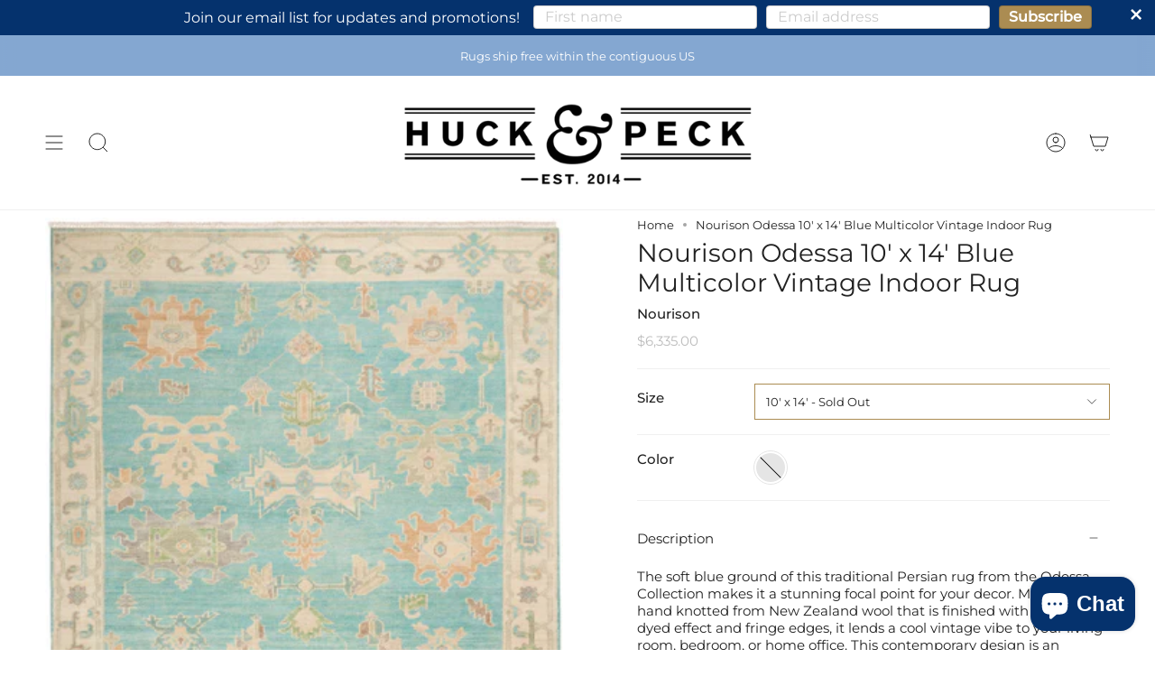

--- FILE ---
content_type: text/html; charset=utf-8
request_url: https://huckandpeck.com/products/nourison-odessa-10-x-14-blue-multicolor-vintage-indoor-rug-99446837196
body_size: 39793
content:
<!doctype html>
<html class="no-js no-touch supports-no-cookies" lang="en">

<head>      









      

      






<!-- seo-booster-json-ld-Breadcrumb -->
<script type="application/ld+json">
    {
        "@context": "http://schema.org",
        "@type": "BreadcrumbList",
        "itemListElement": [{
            "@type": "ListItem",
            "position": 1,
            "item": {
                "@type": "Website",
                "@id": "https://huckandpeck.com",
                "name": "Huck and Peck Furniture Store"
            }
        }]

 }
</script>

<!-- seo-booster-json-ld-product -->
<script type="application/ld+json">
    {
        "@context": "http://schema.org/",
        "@type": "Product",
        "productId": "99446837196",
        "mpn": "99446837196",
        "url": "https://huckandpeck.com/products/nourison-odessa-10-x-14-blue-multicolor-vintage-indoor-rug-99446837196",
        "name": "Nourison Odessa 10' x 14' Blue Multicolor Vintage Indoor Rug",
        "image": "https://huckandpeck.com/cdn/shop/products/nourison-odessa-10-x-14-blue-multicolor-vintage-indoor-rug-rug-nourison-889091.jpg?v=1695803764",
        "description": "Nourison Odessa 10&#39; x 14&#39; Blue Multicolor Vintage Indoor Rug",
        "brand": {
            "name": "Nourison"
        },
        "weight": "77.16lb",
        "offers" : [
            {
                "@type" : "Offer" ,
                "mpn": "99446837196",
                "priceCurrency" : "USD" ,
                "price" : "6335.00" ,
                "priceValidUntil": "2026-04-18",
                "availability" : "http://schema.org/OutOfStock" ,
                "itemCondition": "http://schema.org/NewCondition",
                "name": "10&#39; x 14&#39; / Blue Multicolor",
                "url" : "https://huckandpeck.com/products/nourison-odessa-10-x-14-blue-multicolor-vintage-indoor-rug-99446837196?variant=43810277916902",
                "seller" : {
                    "@type" : "Organization",
                    "name" : "Huck and Peck Furniture Store"
                }
            }
        ]
    }
</script>

<!-- seo-booster-json-ld-store -->

<!-- seo-booster-website -->
<script type="application/ld+json">
{
   "@context": "http://schema.org",
   "@type": "WebSite",
   "url": "https://huckandpeck.com/",
   "potentialAction": {
     "@type": "SearchAction",
     "target": "https://huckandpeck.com/search?q={search_term_string}",
     "query-input": "required name=search_term_string"
   }
}
</script>
<!-- end-seo-booster-website -->

<!-- seo-booster-organization -->
<script type="application/ld+json">
{
	"@context": "http://schema.org",
	"@type": "Organization","name": "Huck & Peck Furniture","url": "https://huckandpeck.com","logo": "https://sb.secomapp.com/images/artwork/sb_logo_39306.png"

	,"sameAs" : [
	
		"https://www.huckandpeck.com",
	
		"https://www.instagram.com/huckandpeck",
	
		"https://www.facebook.com/huckandpeck"
	
	]}
</script>
<!-- end-seo-booster-organization -->


<!-- End - seo-booster-json-ld-store -->




<!-- seo-booster-json-ld-carousel -->
<script type="application/ld+json">
    {
      "@context":"https://schema.org",
      "@type":"ItemList",
      "itemListElement":[{
          "@type":"ListItem",
          "position": 1,
          "item": {
            "name": "Shop Our Showroom",
            "url": "https://huckandpeck.com/pages/shop-our-showroom"
            }
          },{
          "@type":"ListItem",
          "position": 2,
          "item": {
            "name": "Magnolia Home by Joanna Gaines",
            "url": "https://huckandpeck.com/collections/magnolia-home-by-joanna-gaines"
            }
          },{
          "@type":"ListItem",
          "position": 3,
          "item": {
            "name": "Justina Blakeney x Loloi",
            "url": "https://huckandpeck.com/collections/justina-blakeney-x-loloi-1"
            }
          },{
          "@type":"ListItem",
          "position": 4,
          "item": {
            "name": "Loloi Rugs",
            "url": "https://huckandpeck.com/collections/loloi-rugs-2"
            }
          }
      ]
    }
    </script>
    <!-- end-seo-booster-json-ld-carousel -->










   <meta name="description" content="The soft blue ground of this traditional Persian rug from the Odessa Collection makes it a stunning focal point for your decor. Masterfully hand knotted from New Zealand wool that is finished with a space-dyed effect and fringe edges, it lends a cool vintage vibe to your living room, bedroom, or home office. This contemporary design is an elegant addition to contemporary, farmhouse and bohemian styles of decor. Huck and Peck Furniture Store">








  <title>Nourison Odessa 10' x 14' Blue Multicolor Vintage Indoor Rug | Huck & Peck</title>



<script>
  document.addEventListener("DOMContentLoaded", function() {
    var head = document.head;
    var r = document.createElement('script');
    r.type = "module";
    r.integrity = "sha384-MWfCL6g1OTGsbSwfuMHc8+8J2u71/LA8dzlIN3ycajckxuZZmF+DNjdm7O6H3PSq";
    r.src = "//instant.page/5.1.1";
    r.defer = true;
    head.appendChild(r);
  });
</script>




    <meta charset="UTF-8">
  <meta http-equiv="X-UA-Compatible" content="IE=edge">
  <meta name="viewport" content="width=device-width, initial-scale=1.0">
  <meta name="theme-color" content="">
  <link rel="canonical" href="https://huckandpeck.com/products/nourison-odessa-10-x-14-blue-multicolor-vintage-indoor-rug-99446837196">
  <link rel="preconnect" href="https://cdn.shopify.com" crossorigin>
  <!-- ======================= Broadcast Theme V4.0.0 ========================= --><link rel="preconnect" href="https://fonts.shopifycdn.com" crossorigin><link href="//huckandpeck.com/cdn/shop/t/31/assets/theme.css?v=158491429374553927351679925359" as="style" rel="preload">
  <link href="//huckandpeck.com/cdn/shop/t/31/assets/vendor.js?v=20338928095176918551679925359" as="script" rel="preload">
  <link href="//huckandpeck.com/cdn/shop/t/31/assets/theme.js?v=113594532885572869161679925359" as="script" rel="preload">

    <link rel="icon" type="image/png" href="//huckandpeck.com/cdn/shop/files/Untitled_design_-_2023-03-28T181641.515.png?crop=center&height=32&v=1680041810&width=32">
  

  <!-- Title and description ================================================ -->
  
   

  

  <meta property="og:site_name" content="Huck and Peck Furniture Store">
<meta property="og:url" content="https://huckandpeck.com/products/nourison-odessa-10-x-14-blue-multicolor-vintage-indoor-rug-99446837196">
<meta property="og:title" content="Nourison Odessa 10&#39; x 14&#39; Blue Multicolor Vintage Indoor Rug">
<meta property="og:type" content="product">
<meta property="og:description" content="The soft blue ground of this traditional Persian rug from the Odessa Collection makes it a stunning focal point for your decor. Masterfully hand knotted from New Zealand wool that is finished with a space-dyed effect and fringe edges, it lends a cool vintage vibe to your living room, bedroom, or home office. This conte"><meta property="og:image" content="http://huckandpeck.com/cdn/shop/products/nourison-odessa-10-x-14-blue-multicolor-vintage-indoor-rug-rug-nourison-889091.jpg?v=1695803764">
  <meta property="og:image:secure_url" content="https://huckandpeck.com/cdn/shop/products/nourison-odessa-10-x-14-blue-multicolor-vintage-indoor-rug-rug-nourison-889091.jpg?v=1695803764">
  <meta property="og:image:width" content="2409">
  <meta property="og:image:height" content="3000"><meta property="og:price:amount" content="6,335.00">
  <meta property="og:price:currency" content="USD"><meta name="twitter:card" content="summary_large_image">
<meta name="twitter:title" content="Nourison Odessa 10&#39; x 14&#39; Blue Multicolor Vintage Indoor Rug">
<meta name="twitter:description" content="The soft blue ground of this traditional Persian rug from the Odessa Collection makes it a stunning focal point for your decor. Masterfully hand knotted from New Zealand wool that is finished with a space-dyed effect and fringe edges, it lends a cool vintage vibe to your living room, bedroom, or home office. This conte">

  <!-- CSS ================================================================== -->

  <link href="//huckandpeck.com/cdn/shop/t/31/assets/font-settings.css?v=168201110144695361091759332765" rel="stylesheet" type="text/css" media="all" />

  
<style data-shopify>

:root {--scrollbar-width: 0px;


--COLOR-VIDEO-BG: #f2f2f2;
--COLOR-BG-BRIGHTER: #f2f2f2;

--COLOR-BG: #ffffff;
--COLOR-BG-TRANSPARENT: rgba(255, 255, 255, 0);
--COLOR-BG-SECONDARY: #F7F7F7;
--COLOR-BG-RGB: 255, 255, 255;

--COLOR-TEXT-DARK: #000000;
--COLOR-TEXT: #212121;
--COLOR-TEXT-LIGHT: #646464;


/* === Opacity shades of grey ===*/
--COLOR-A5:  rgba(33, 33, 33, 0.05);
--COLOR-A10: rgba(33, 33, 33, 0.1);
--COLOR-A15: rgba(33, 33, 33, 0.15);
--COLOR-A20: rgba(33, 33, 33, 0.2);
--COLOR-A25: rgba(33, 33, 33, 0.25);
--COLOR-A30: rgba(33, 33, 33, 0.3);
--COLOR-A35: rgba(33, 33, 33, 0.35);
--COLOR-A40: rgba(33, 33, 33, 0.4);
--COLOR-A45: rgba(33, 33, 33, 0.45);
--COLOR-A50: rgba(33, 33, 33, 0.5);
--COLOR-A55: rgba(33, 33, 33, 0.55);
--COLOR-A60: rgba(33, 33, 33, 0.6);
--COLOR-A65: rgba(33, 33, 33, 0.65);
--COLOR-A70: rgba(33, 33, 33, 0.7);
--COLOR-A75: rgba(33, 33, 33, 0.75);
--COLOR-A80: rgba(33, 33, 33, 0.8);
--COLOR-A85: rgba(33, 33, 33, 0.85);
--COLOR-A90: rgba(33, 33, 33, 0.9);
--COLOR-A95: rgba(33, 33, 33, 0.95);

--COLOR-BORDER: rgb(240, 240, 240);
--COLOR-BORDER-LIGHT: #f6f6f6;
--COLOR-BORDER-HAIRLINE: #f7f7f7;
--COLOR-BORDER-DARK: #bdbdbd;/* === Bright color ===*/
--COLOR-PRIMARY: #ab8c52;
--COLOR-PRIMARY-HOVER: #806430;
--COLOR-PRIMARY-FADE: rgba(171, 140, 82, 0.05);
--COLOR-PRIMARY-FADE-HOVER: rgba(171, 140, 82, 0.1);
--COLOR-PRIMARY-LIGHT: #e8d4ae;--COLOR-PRIMARY-OPPOSITE: #ffffff;



/* === link Color ===*/
--COLOR-LINK: #212121;
--COLOR-LINK-HOVER: rgba(33, 33, 33, 0.7);
--COLOR-LINK-FADE: rgba(33, 33, 33, 0.05);
--COLOR-LINK-FADE-HOVER: rgba(33, 33, 33, 0.1);--COLOR-LINK-OPPOSITE: #ffffff;


/* === Product grid sale tags ===*/
--COLOR-SALE-BG: #f13131;
--COLOR-SALE-TEXT: #ffffff;--COLOR-SALE-TEXT-SECONDARY: #f13131;

/* === Product grid badges ===*/
--COLOR-BADGE-BG: #ffffff;
--COLOR-BADGE-TEXT: #212121;

/* === Product sale color ===*/
--COLOR-SALE: #d20000;

/* === Gray background on Product grid items ===*/--filter-bg: 1.0;/* === Helper colors for form error states ===*/
--COLOR-ERROR: #721C24;
--COLOR-ERROR-BG: #F8D7DA;
--COLOR-ERROR-BORDER: #F5C6CB;



  --RADIUS: 0px;
  --RADIUS-SELECT: 0px;


--COLOR-HEADER-BG: #ffffff;
--COLOR-HEADER-BG-TRANSPARENT: rgba(255, 255, 255, 0);
--COLOR-HEADER-LINK: #212121;
--COLOR-HEADER-LINK-HOVER: rgba(33, 33, 33, 0.7);

--COLOR-MENU-BG: #ffffff;
--COLOR-MENU-LINK: #212121;
--COLOR-MENU-LINK-HOVER: rgba(33, 33, 33, 0.7);
--COLOR-SUBMENU-BG: #ffffff;
--COLOR-SUBMENU-LINK: #212121;
--COLOR-SUBMENU-LINK-HOVER: rgba(33, 33, 33, 0.7);
--COLOR-SUBMENU-TEXT-LIGHT: #646464;
--COLOR-MENU-TRANSPARENT: #ffffff;
--COLOR-MENU-TRANSPARENT-HOVER: rgba(255, 255, 255, 0.7);

--COLOR-FOOTER-BG: #212121;
--COLOR-FOOTER-TEXT: #ffffff;
--COLOR-FOOTER-LINK: #ffffff;
--COLOR-FOOTER-LINK-HOVER: rgba(255, 255, 255, 0.7);
--COLOR-FOOTER-BORDER: #212121;

--TRANSPARENT: rgba(255, 255, 255, 0);

/* === Default overlay opacity ===*/
--overlay-opacity: 0;
--underlay-opacity: 0.4;
--underlay-bg: #000;

/* === Custom Cursor ===*/
--ICON-ZOOM-IN: url( "//huckandpeck.com/cdn/shop/t/31/assets/icon-zoom-in.svg?v=182473373117644429561679925359" );
--ICON-ZOOM-OUT: url( "//huckandpeck.com/cdn/shop/t/31/assets/icon-zoom-out.svg?v=101497157853986683871679925359" );

/* === Custom Icons ===*/


  
  --ICON-ADD-BAG: url( "//huckandpeck.com/cdn/shop/t/31/assets/icon-add-bag.svg?v=23763382405227654651679925359" );
  --ICON-ADD-CART: url( "//huckandpeck.com/cdn/shop/t/31/assets/icon-add-cart.svg?v=3962293684743587821679925359" );
  --ICON-ARROW-LEFT: url( "//huckandpeck.com/cdn/shop/t/31/assets/icon-arrow-left.svg?v=136066145774695772731679925359" );
  --ICON-ARROW-RIGHT: url( "//huckandpeck.com/cdn/shop/t/31/assets/icon-arrow-right.svg?v=150928298113663093401679925359" );
  --ICON-SELECT: url("//huckandpeck.com/cdn/shop/t/31/assets/icon-select.svg?v=167170173659852274001679925359");


--PRODUCT-GRID-ASPECT-RATIO: 120.0%;

/* === Typography ===*/
--FONT-WEIGHT-BODY: 400;
--FONT-WEIGHT-BODY-BOLD: 500;

--FONT-STACK-BODY: Montserrat, sans-serif;
--FONT-STYLE-BODY: normal;
--FONT-STYLE-BODY-ITALIC: italic;
--FONT-ADJUST-BODY: 0.95;

--FONT-WEIGHT-HEADING: 400;
--FONT-WEIGHT-HEADING-BOLD: 500;

--FONT-STACK-HEADING: Montserrat, sans-serif;
--FONT-STYLE-HEADING: normal;
--FONT-STYLE-HEADING-ITALIC: italic;
--FONT-ADJUST-HEADING: 1.0;

--FONT-STACK-NAV: Montserrat, sans-serif;
--FONT-STYLE-NAV: normal;
--FONT-STYLE-NAV-ITALIC: italic;
--FONT-ADJUST-NAV: 1.0;

--FONT-WEIGHT-NAV: 400;
--FONT-WEIGHT-NAV-BOLD: 500;

--FONT-SIZE-BASE: 0.95rem;
--FONT-SIZE-BASE-PERCENT: 0.95;

/* === Parallax ===*/
--PARALLAX-STRENGTH-MIN: 120.0%;
--PARALLAX-STRENGTH-MAX: 130.0%;--LAYOUT-OUTER: 50px;
  --LAYOUT-GUTTER: 32px;
  --LAYOUT-OUTER-MEDIUM: 30px;
  --LAYOUT-GUTTER-MEDIUM: 22px;
  --LAYOUT-OUTER-SMALL: 16px;
  --LAYOUT-GUTTER-SMALL: 16px;--base-animation-delay: 0ms;
--line-height-normal: 1.375; /* Equals to line-height: normal; */--SIDEBAR-WIDTH: 288px;
  --SIDEBAR-WIDTH-MEDIUM: 258px;--ICON-STROKE-WIDTH: 1px;/* === Button General ===*/
--BTN-FONT-STACK: Poppins, sans-serif;
--BTN-FONT-WEIGHT: 400;
--BTN-FONT-STYLE: normal;
--BTN-FONT-SIZE: 14px;

--BTN-LETTER-SPACING: 0.1em;
--BTN-UPPERCASE: uppercase;

/* === Button Primary ===*/
--BTN-PRIMARY-BORDER-COLOR: #AB8C52;
--BTN-PRIMARY-BG-COLOR: #AB8C52;
--BTN-PRIMARY-TEXT-COLOR: #fff;


  --BTN-PRIMARY-BG-COLOR-BRIGHTER: #9a7e4a;


/* === Button Secondary ===*/
--BTN-SECONDARY-BORDER-COLOR: #8191A4;
--BTN-SECONDARY-BG-COLOR: #8191A4;
--BTN-SECONDARY-TEXT-COLOR: #212121;


  --BTN-SECONDARY-BG-COLOR-BRIGHTER: #728499;


/* === Button White ===*/
--TEXT-BTN-BORDER-WHITE: #fff;
--TEXT-BTN-BG-WHITE: #fff;
--TEXT-BTN-WHITE: #000;
--TEXT-BTN-BG-WHITE-BRIGHTER: #f2f2f2;

/* === Button Black ===*/
--TEXT-BTN-BG-BLACK: #000;
--TEXT-BTN-BORDER-BLACK: #000;
--TEXT-BTN-BLACK: #fff;
--TEXT-BTN-BG-BLACK-BRIGHTER: #1a1a1a;

/* === Cart Gradient ===*/


  --FREE-SHIPPING-GRADIENT: linear-gradient(to right, var(--COLOR-PRIMARY-LIGHT) 0%, var(--COLOR-PRIMARY) 100%);


}
</style>


  <link href="//huckandpeck.com/cdn/shop/t/31/assets/theme.css?v=158491429374553927351679925359" rel="stylesheet" type="text/css" media="all" />

  

  <script>
    if (window.navigator.userAgent.indexOf('MSIE ') > 0 || window.navigator.userAgent.indexOf('Trident/') > 0) {
      document.documentElement.className = document.documentElement.className + ' ie';

      var scripts = document.getElementsByTagName('script')[0];
      var polyfill = document.createElement("script");
      polyfill.defer = true;
      polyfill.src = "//huckandpeck.com/cdn/shop/t/31/assets/ie11.js?v=144489047535103983231679925359";

      scripts.parentNode.insertBefore(polyfill, scripts);
    } else {
      document.documentElement.className = document.documentElement.className.replace('no-js', 'js');
    }

    let root = '/';
    if (root[root.length - 1] !== '/') {
      root = root + '/';
    }

    window.theme = {
      routes: {
        root: root,
        cart: '/cart',
        cart_add_url: '/cart/add',
        product_recommendations_url: '/recommendations/products',
        predictive_search_url: '/search/suggest',
        addresses_url: '/account/addresses'
      },
      assets: {
        photoswipe: '//huckandpeck.com/cdn/shop/t/31/assets/photoswipe.js?v=162613001030112971491679925359',
        smoothscroll: '//huckandpeck.com/cdn/shop/t/31/assets/smoothscroll.js?v=37906625415260927261679925359',
        swatches: '//huckandpeck.com/cdn/shop/t/31/assets/swatches.json?v=16414376931683748731742238331',
        base: "//huckandpeck.com/cdn/shop/t/31/assets/",
      },
      strings: {
        addToCart: "Add to cart",
        soldOut: "Sold Out",
        from: "From",
        preOrder: "Pre-order",
        sale: "Sale",
        subscription: "Subscription",
        unavailable: "Unavailable",
        unitPrice: "Unit price",
        unitPriceSeparator: "per",
        shippingCalcSubmitButton: "Calculate shipping",
        shippingCalcSubmitButtonDisabled: "Calculating...",
        selectValue: "Select value",
        selectColor: "Select color",
        oneColor: "color",
        otherColor: "colors",
        upsellAddToCart: "Add",
        free: "Call for Pricing",
        swatchesColor: "Color, Colour"
      },
      settings: {
        customerLoggedIn: null ? true : false,
        cartDrawerEnabled: false,
        enableQuickAdd: true,
        enableAnimations: true,
        transparentHeader: false,
        variantOnSale: true,
      },
      moneyFormat: false ? "${{amount}} USD" : "${{amount}}",
      moneyWithoutCurrencyFormat: "${{amount}}",
      moneyWithCurrencyFormat: "${{amount}} USD",
      subtotal: 0,
      info: {
        name: 'broadcast'
      },
      version: '4.0.0'
    };

    if (window.performance) {
      window.performance.mark('init');
    } else {
      window.fastNetworkAndCPU = false;
    }
  </script>

  

  <!-- Theme Javascript ============================================================== -->
  <script src="//huckandpeck.com/cdn/shop/t/31/assets/vendor.js?v=20338928095176918551679925359" defer="defer"></script>
  <script src="//huckandpeck.com/cdn/shop/t/31/assets/theme.js?v=113594532885572869161679925359" defer="defer"></script><!-- Shopify app scripts =========================================================== -->

  <script>window.performance && window.performance.mark && window.performance.mark('shopify.content_for_header.start');</script><meta name="google-site-verification" content="927pGDB5QeT5QGrZU0xvBejjt0a1Bt3jNZit2scyTBQ">
<meta id="shopify-digital-wallet" name="shopify-digital-wallet" content="/17484481/digital_wallets/dialog">
<meta name="shopify-checkout-api-token" content="acf4df3ef15c2c0b32dad857037d0ec2">
<meta id="in-context-paypal-metadata" data-shop-id="17484481" data-venmo-supported="false" data-environment="production" data-locale="en_US" data-paypal-v4="true" data-currency="USD">
<link rel="alternate" type="application/json+oembed" href="https://huckandpeck.com/products/nourison-odessa-10-x-14-blue-multicolor-vintage-indoor-rug-99446837196.oembed">
<script async="async" src="/checkouts/internal/preloads.js?locale=en-US"></script>
<link rel="preconnect" href="https://shop.app" crossorigin="anonymous">
<script async="async" src="https://shop.app/checkouts/internal/preloads.js?locale=en-US&shop_id=17484481" crossorigin="anonymous"></script>
<script id="apple-pay-shop-capabilities" type="application/json">{"shopId":17484481,"countryCode":"US","currencyCode":"USD","merchantCapabilities":["supports3DS"],"merchantId":"gid:\/\/shopify\/Shop\/17484481","merchantName":"Huck and Peck Furniture Store","requiredBillingContactFields":["postalAddress","email","phone"],"requiredShippingContactFields":["postalAddress","email","phone"],"shippingType":"shipping","supportedNetworks":["visa","masterCard","amex","discover","elo","jcb"],"total":{"type":"pending","label":"Huck and Peck Furniture Store","amount":"1.00"},"shopifyPaymentsEnabled":true,"supportsSubscriptions":true}</script>
<script id="shopify-features" type="application/json">{"accessToken":"acf4df3ef15c2c0b32dad857037d0ec2","betas":["rich-media-storefront-analytics"],"domain":"huckandpeck.com","predictiveSearch":true,"shopId":17484481,"locale":"en"}</script>
<script>var Shopify = Shopify || {};
Shopify.shop = "huck-peck.myshopify.com";
Shopify.locale = "en";
Shopify.currency = {"active":"USD","rate":"1.0"};
Shopify.country = "US";
Shopify.theme = {"name":"Broadcast Rachel's edits + Color swatches\/filters","id":136681193702,"schema_name":"Broadcast","schema_version":"4.0.0","theme_store_id":868,"role":"main"};
Shopify.theme.handle = "null";
Shopify.theme.style = {"id":null,"handle":null};
Shopify.cdnHost = "huckandpeck.com/cdn";
Shopify.routes = Shopify.routes || {};
Shopify.routes.root = "/";</script>
<script type="module">!function(o){(o.Shopify=o.Shopify||{}).modules=!0}(window);</script>
<script>!function(o){function n(){var o=[];function n(){o.push(Array.prototype.slice.apply(arguments))}return n.q=o,n}var t=o.Shopify=o.Shopify||{};t.loadFeatures=n(),t.autoloadFeatures=n()}(window);</script>
<script>
  window.ShopifyPay = window.ShopifyPay || {};
  window.ShopifyPay.apiHost = "shop.app\/pay";
  window.ShopifyPay.redirectState = null;
</script>
<script id="shop-js-analytics" type="application/json">{"pageType":"product"}</script>
<script defer="defer" async type="module" src="//huckandpeck.com/cdn/shopifycloud/shop-js/modules/v2/client.init-shop-cart-sync_C5BV16lS.en.esm.js"></script>
<script defer="defer" async type="module" src="//huckandpeck.com/cdn/shopifycloud/shop-js/modules/v2/chunk.common_CygWptCX.esm.js"></script>
<script type="module">
  await import("//huckandpeck.com/cdn/shopifycloud/shop-js/modules/v2/client.init-shop-cart-sync_C5BV16lS.en.esm.js");
await import("//huckandpeck.com/cdn/shopifycloud/shop-js/modules/v2/chunk.common_CygWptCX.esm.js");

  window.Shopify.SignInWithShop?.initShopCartSync?.({"fedCMEnabled":true,"windoidEnabled":true});

</script>
<script defer="defer" async type="module" src="//huckandpeck.com/cdn/shopifycloud/shop-js/modules/v2/client.payment-terms_CZxnsJam.en.esm.js"></script>
<script defer="defer" async type="module" src="//huckandpeck.com/cdn/shopifycloud/shop-js/modules/v2/chunk.common_CygWptCX.esm.js"></script>
<script defer="defer" async type="module" src="//huckandpeck.com/cdn/shopifycloud/shop-js/modules/v2/chunk.modal_D71HUcav.esm.js"></script>
<script type="module">
  await import("//huckandpeck.com/cdn/shopifycloud/shop-js/modules/v2/client.payment-terms_CZxnsJam.en.esm.js");
await import("//huckandpeck.com/cdn/shopifycloud/shop-js/modules/v2/chunk.common_CygWptCX.esm.js");
await import("//huckandpeck.com/cdn/shopifycloud/shop-js/modules/v2/chunk.modal_D71HUcav.esm.js");

  
</script>
<script>
  window.Shopify = window.Shopify || {};
  if (!window.Shopify.featureAssets) window.Shopify.featureAssets = {};
  window.Shopify.featureAssets['shop-js'] = {"shop-cart-sync":["modules/v2/client.shop-cart-sync_ZFArdW7E.en.esm.js","modules/v2/chunk.common_CygWptCX.esm.js"],"init-fed-cm":["modules/v2/client.init-fed-cm_CmiC4vf6.en.esm.js","modules/v2/chunk.common_CygWptCX.esm.js"],"shop-button":["modules/v2/client.shop-button_tlx5R9nI.en.esm.js","modules/v2/chunk.common_CygWptCX.esm.js"],"shop-cash-offers":["modules/v2/client.shop-cash-offers_DOA2yAJr.en.esm.js","modules/v2/chunk.common_CygWptCX.esm.js","modules/v2/chunk.modal_D71HUcav.esm.js"],"init-windoid":["modules/v2/client.init-windoid_sURxWdc1.en.esm.js","modules/v2/chunk.common_CygWptCX.esm.js"],"shop-toast-manager":["modules/v2/client.shop-toast-manager_ClPi3nE9.en.esm.js","modules/v2/chunk.common_CygWptCX.esm.js"],"init-shop-email-lookup-coordinator":["modules/v2/client.init-shop-email-lookup-coordinator_B8hsDcYM.en.esm.js","modules/v2/chunk.common_CygWptCX.esm.js"],"init-shop-cart-sync":["modules/v2/client.init-shop-cart-sync_C5BV16lS.en.esm.js","modules/v2/chunk.common_CygWptCX.esm.js"],"avatar":["modules/v2/client.avatar_BTnouDA3.en.esm.js"],"pay-button":["modules/v2/client.pay-button_FdsNuTd3.en.esm.js","modules/v2/chunk.common_CygWptCX.esm.js"],"init-customer-accounts":["modules/v2/client.init-customer-accounts_DxDtT_ad.en.esm.js","modules/v2/client.shop-login-button_C5VAVYt1.en.esm.js","modules/v2/chunk.common_CygWptCX.esm.js","modules/v2/chunk.modal_D71HUcav.esm.js"],"init-shop-for-new-customer-accounts":["modules/v2/client.init-shop-for-new-customer-accounts_ChsxoAhi.en.esm.js","modules/v2/client.shop-login-button_C5VAVYt1.en.esm.js","modules/v2/chunk.common_CygWptCX.esm.js","modules/v2/chunk.modal_D71HUcav.esm.js"],"shop-login-button":["modules/v2/client.shop-login-button_C5VAVYt1.en.esm.js","modules/v2/chunk.common_CygWptCX.esm.js","modules/v2/chunk.modal_D71HUcav.esm.js"],"init-customer-accounts-sign-up":["modules/v2/client.init-customer-accounts-sign-up_CPSyQ0Tj.en.esm.js","modules/v2/client.shop-login-button_C5VAVYt1.en.esm.js","modules/v2/chunk.common_CygWptCX.esm.js","modules/v2/chunk.modal_D71HUcav.esm.js"],"shop-follow-button":["modules/v2/client.shop-follow-button_Cva4Ekp9.en.esm.js","modules/v2/chunk.common_CygWptCX.esm.js","modules/v2/chunk.modal_D71HUcav.esm.js"],"checkout-modal":["modules/v2/client.checkout-modal_BPM8l0SH.en.esm.js","modules/v2/chunk.common_CygWptCX.esm.js","modules/v2/chunk.modal_D71HUcav.esm.js"],"lead-capture":["modules/v2/client.lead-capture_Bi8yE_yS.en.esm.js","modules/v2/chunk.common_CygWptCX.esm.js","modules/v2/chunk.modal_D71HUcav.esm.js"],"shop-login":["modules/v2/client.shop-login_D6lNrXab.en.esm.js","modules/v2/chunk.common_CygWptCX.esm.js","modules/v2/chunk.modal_D71HUcav.esm.js"],"payment-terms":["modules/v2/client.payment-terms_CZxnsJam.en.esm.js","modules/v2/chunk.common_CygWptCX.esm.js","modules/v2/chunk.modal_D71HUcav.esm.js"]};
</script>
<script>(function() {
  var isLoaded = false;
  function asyncLoad() {
    if (isLoaded) return;
    isLoaded = true;
    var urls = ["https:\/\/cdn.seguno.com\/storefront.js?v=1.0.0\u0026id=351f74139e9840af8a1330a06e28c37f\u0026bv=1749758511000\u0026cv=1749758511000\u0026shop=huck-peck.myshopify.com","https:\/\/schemaplusfiles.s3.amazonaws.com\/loader.min.js?shop=huck-peck.myshopify.com"];
    for (var i = 0; i < urls.length; i++) {
      var s = document.createElement('script');
      s.type = 'text/javascript';
      s.async = true;
      s.src = urls[i];
      var x = document.getElementsByTagName('script')[0];
      x.parentNode.insertBefore(s, x);
    }
  };
  if(window.attachEvent) {
    window.attachEvent('onload', asyncLoad);
  } else {
    window.addEventListener('load', asyncLoad, false);
  }
})();</script>
<script id="__st">var __st={"a":17484481,"offset":-18000,"reqid":"296d8c05-f3d3-43b5-956c-806b5580b1d4-1768778793","pageurl":"huckandpeck.com\/products\/nourison-odessa-10-x-14-blue-multicolor-vintage-indoor-rug-99446837196","u":"b1c13e164466","p":"product","rtyp":"product","rid":8232160624870};</script>
<script>window.ShopifyPaypalV4VisibilityTracking = true;</script>
<script id="captcha-bootstrap">!function(){'use strict';const t='contact',e='account',n='new_comment',o=[[t,t],['blogs',n],['comments',n],[t,'customer']],c=[[e,'customer_login'],[e,'guest_login'],[e,'recover_customer_password'],[e,'create_customer']],r=t=>t.map((([t,e])=>`form[action*='/${t}']:not([data-nocaptcha='true']) input[name='form_type'][value='${e}']`)).join(','),a=t=>()=>t?[...document.querySelectorAll(t)].map((t=>t.form)):[];function s(){const t=[...o],e=r(t);return a(e)}const i='password',u='form_key',d=['recaptcha-v3-token','g-recaptcha-response','h-captcha-response',i],f=()=>{try{return window.sessionStorage}catch{return}},m='__shopify_v',_=t=>t.elements[u];function p(t,e,n=!1){try{const o=window.sessionStorage,c=JSON.parse(o.getItem(e)),{data:r}=function(t){const{data:e,action:n}=t;return t[m]||n?{data:e,action:n}:{data:t,action:n}}(c);for(const[e,n]of Object.entries(r))t.elements[e]&&(t.elements[e].value=n);n&&o.removeItem(e)}catch(o){console.error('form repopulation failed',{error:o})}}const l='form_type',E='cptcha';function T(t){t.dataset[E]=!0}const w=window,h=w.document,L='Shopify',v='ce_forms',y='captcha';let A=!1;((t,e)=>{const n=(g='f06e6c50-85a8-45c8-87d0-21a2b65856fe',I='https://cdn.shopify.com/shopifycloud/storefront-forms-hcaptcha/ce_storefront_forms_captcha_hcaptcha.v1.5.2.iife.js',D={infoText:'Protected by hCaptcha',privacyText:'Privacy',termsText:'Terms'},(t,e,n)=>{const o=w[L][v],c=o.bindForm;if(c)return c(t,g,e,D).then(n);var r;o.q.push([[t,g,e,D],n]),r=I,A||(h.body.append(Object.assign(h.createElement('script'),{id:'captcha-provider',async:!0,src:r})),A=!0)});var g,I,D;w[L]=w[L]||{},w[L][v]=w[L][v]||{},w[L][v].q=[],w[L][y]=w[L][y]||{},w[L][y].protect=function(t,e){n(t,void 0,e),T(t)},Object.freeze(w[L][y]),function(t,e,n,w,h,L){const[v,y,A,g]=function(t,e,n){const i=e?o:[],u=t?c:[],d=[...i,...u],f=r(d),m=r(i),_=r(d.filter((([t,e])=>n.includes(e))));return[a(f),a(m),a(_),s()]}(w,h,L),I=t=>{const e=t.target;return e instanceof HTMLFormElement?e:e&&e.form},D=t=>v().includes(t);t.addEventListener('submit',(t=>{const e=I(t);if(!e)return;const n=D(e)&&!e.dataset.hcaptchaBound&&!e.dataset.recaptchaBound,o=_(e),c=g().includes(e)&&(!o||!o.value);(n||c)&&t.preventDefault(),c&&!n&&(function(t){try{if(!f())return;!function(t){const e=f();if(!e)return;const n=_(t);if(!n)return;const o=n.value;o&&e.removeItem(o)}(t);const e=Array.from(Array(32),(()=>Math.random().toString(36)[2])).join('');!function(t,e){_(t)||t.append(Object.assign(document.createElement('input'),{type:'hidden',name:u})),t.elements[u].value=e}(t,e),function(t,e){const n=f();if(!n)return;const o=[...t.querySelectorAll(`input[type='${i}']`)].map((({name:t})=>t)),c=[...d,...o],r={};for(const[a,s]of new FormData(t).entries())c.includes(a)||(r[a]=s);n.setItem(e,JSON.stringify({[m]:1,action:t.action,data:r}))}(t,e)}catch(e){console.error('failed to persist form',e)}}(e),e.submit())}));const S=(t,e)=>{t&&!t.dataset[E]&&(n(t,e.some((e=>e===t))),T(t))};for(const o of['focusin','change'])t.addEventListener(o,(t=>{const e=I(t);D(e)&&S(e,y())}));const B=e.get('form_key'),M=e.get(l),P=B&&M;t.addEventListener('DOMContentLoaded',(()=>{const t=y();if(P)for(const e of t)e.elements[l].value===M&&p(e,B);[...new Set([...A(),...v().filter((t=>'true'===t.dataset.shopifyCaptcha))])].forEach((e=>S(e,t)))}))}(h,new URLSearchParams(w.location.search),n,t,e,['guest_login'])})(!0,!0)}();</script>
<script integrity="sha256-4kQ18oKyAcykRKYeNunJcIwy7WH5gtpwJnB7kiuLZ1E=" data-source-attribution="shopify.loadfeatures" defer="defer" src="//huckandpeck.com/cdn/shopifycloud/storefront/assets/storefront/load_feature-a0a9edcb.js" crossorigin="anonymous"></script>
<script crossorigin="anonymous" defer="defer" src="//huckandpeck.com/cdn/shopifycloud/storefront/assets/shopify_pay/storefront-65b4c6d7.js?v=20250812"></script>
<script data-source-attribution="shopify.dynamic_checkout.dynamic.init">var Shopify=Shopify||{};Shopify.PaymentButton=Shopify.PaymentButton||{isStorefrontPortableWallets:!0,init:function(){window.Shopify.PaymentButton.init=function(){};var t=document.createElement("script");t.src="https://huckandpeck.com/cdn/shopifycloud/portable-wallets/latest/portable-wallets.en.js",t.type="module",document.head.appendChild(t)}};
</script>
<script data-source-attribution="shopify.dynamic_checkout.buyer_consent">
  function portableWalletsHideBuyerConsent(e){var t=document.getElementById("shopify-buyer-consent"),n=document.getElementById("shopify-subscription-policy-button");t&&n&&(t.classList.add("hidden"),t.setAttribute("aria-hidden","true"),n.removeEventListener("click",e))}function portableWalletsShowBuyerConsent(e){var t=document.getElementById("shopify-buyer-consent"),n=document.getElementById("shopify-subscription-policy-button");t&&n&&(t.classList.remove("hidden"),t.removeAttribute("aria-hidden"),n.addEventListener("click",e))}window.Shopify?.PaymentButton&&(window.Shopify.PaymentButton.hideBuyerConsent=portableWalletsHideBuyerConsent,window.Shopify.PaymentButton.showBuyerConsent=portableWalletsShowBuyerConsent);
</script>
<script>
  function portableWalletsCleanup(e){e&&e.src&&console.error("Failed to load portable wallets script "+e.src);var t=document.querySelectorAll("shopify-accelerated-checkout .shopify-payment-button__skeleton, shopify-accelerated-checkout-cart .wallet-cart-button__skeleton"),e=document.getElementById("shopify-buyer-consent");for(let e=0;e<t.length;e++)t[e].remove();e&&e.remove()}function portableWalletsNotLoadedAsModule(e){e instanceof ErrorEvent&&"string"==typeof e.message&&e.message.includes("import.meta")&&"string"==typeof e.filename&&e.filename.includes("portable-wallets")&&(window.removeEventListener("error",portableWalletsNotLoadedAsModule),window.Shopify.PaymentButton.failedToLoad=e,"loading"===document.readyState?document.addEventListener("DOMContentLoaded",window.Shopify.PaymentButton.init):window.Shopify.PaymentButton.init())}window.addEventListener("error",portableWalletsNotLoadedAsModule);
</script>

<script type="module" src="https://huckandpeck.com/cdn/shopifycloud/portable-wallets/latest/portable-wallets.en.js" onError="portableWalletsCleanup(this)" crossorigin="anonymous"></script>
<script nomodule>
  document.addEventListener("DOMContentLoaded", portableWalletsCleanup);
</script>

<link id="shopify-accelerated-checkout-styles" rel="stylesheet" media="screen" href="https://huckandpeck.com/cdn/shopifycloud/portable-wallets/latest/accelerated-checkout-backwards-compat.css" crossorigin="anonymous">
<style id="shopify-accelerated-checkout-cart">
        #shopify-buyer-consent {
  margin-top: 1em;
  display: inline-block;
  width: 100%;
}

#shopify-buyer-consent.hidden {
  display: none;
}

#shopify-subscription-policy-button {
  background: none;
  border: none;
  padding: 0;
  text-decoration: underline;
  font-size: inherit;
  cursor: pointer;
}

#shopify-subscription-policy-button::before {
  box-shadow: none;
}

      </style>
<script id="sections-script" data-sections="footer" defer="defer" src="//huckandpeck.com/cdn/shop/t/31/compiled_assets/scripts.js?v=7938"></script>
<script>window.performance && window.performance.mark && window.performance.mark('shopify.content_for_header.end');</script>

<script>
/* don't expect this to work on older ie */
window.oncontextmenu = function () { return false; }
</script>
  
<!-- BEGIN app block: shopify://apps/xo-insert-code/blocks/insert-code-header/72017b12-3679-442e-b23c-5c62460717f5 --><!-- XO-InsertCode Header -->


<script src="https://apis.google.com/js/platform.js?onload=renderOptIn" async defer></script>

<script>
  window.renderOptIn = function() {
    window.gapi.load('surveyoptin', function() {
      window.gapi.surveyoptin.render(
        {
          // REQUIRED FIELDS
          "merchant_id": 239353027,
          "order_id": "ORDER_ID",
          "email": "CUSTOMER_EMAIL",
          "delivery_country": "COUNTRY_CODE",
          "estimated_delivery_date": "YYYY-MM-DD",

          // OPTIONAL FIELDS
          "products": [{"gtin":"GTIN1"}, {"gtin":"GTIN2"}]
        });
    });
  }
</script>
  
<!-- Facebook Pixel Code -->
<script>
  !function(f,b,e,v,n,t,s)
  {if(f.fbq)return;n=f.fbq=function(){n.callMethod?
  n.callMethod.apply(n,arguments):n.queue.push(arguments)};
  if(!f._fbq)f._fbq=n;n.push=n;n.loaded=!0;n.version='2.0';
  n.queue=[];t=b.createElement(e);t.async=!0;
  t.src=v;s=b.getElementsByTagName(e)[0];
  s.parentNode.insertBefore(t,s)}(window, document,'script',
  'https://connect.facebook.net/en_US/fbevents.js');
  fbq('init', '607009169424894');
  fbq('track', 'PageView');
</script>
<noscript><img height="1" width="1" style="display:none"
  src="https://www.facebook.com/tr?id=607009169424894&ev=PageView&noscript=1"
/></noscript>
<!-- End Facebook Pixel Code -->
  
<!-- Google tag (gtag.js) -->
<script async src="https://www.googletagmanager.com/gtag/js?id=AW-856407193"></script>
<script>
  window.dataLayer = window.dataLayer || [];
  function gtag(){dataLayer.push(arguments);}
  gtag('js', new Date());

  gtag('config', 'AW-856407193');
</script>
  
<meta name="p:domain_verify" content="e13674fbee4d2d1269bfe890479aea58"/>
  
<!-- Google tag (gtag.js) -->
<script async src="https://www.googletagmanager.com/gtag/js?id=G-Y6RCNME6Z1"></script>
<script>
  window.dataLayer = window.dataLayer || [];
  function gtag(){dataLayer.push(arguments);}
  gtag('js', new Date());

  gtag('config', 'G-Y6RCNME6Z1');
</script>
  
<!-- Google Tag Manager -->
<script>(function(w,d,s,l,i){w[l]=w[l]||[];w[l].push({'gtm.start':
new Date().getTime(),event:'gtm.js'});var f=d.getElementsByTagName(s)[0],
j=d.createElement(s),dl=l!='dataLayer'?'&l='+l:'';j.async=true;j.src=
'https://www.googletagmanager.com/gtm.js?id='+i+dl;f.parentNode.insertBefore(j,f);
})(window,document,'script','dataLayer','GTM-NQXRWTK');</script>
<!-- End Google Tag Manager -->

<!-- Event snippet for Add to Cart conversion page -->
<script>
  gtag('event', 'conversion', {'send_to': 'AW-856407193/zkRRCKGTgJ0YEJn5rpgD'});
</script>

  
<!-- End: XO-InsertCode Header -->


<!-- END app block --><!-- BEGIN app block: shopify://apps/yotpo-product-reviews/blocks/settings/eb7dfd7d-db44-4334-bc49-c893b51b36cf -->


  <script type="text/javascript" src="https://cdn-widgetsrepository.yotpo.com/v1/loader/FFbh5HpXJBIcVTUIvvBCFLFAPJZSfz41roDu1NqT?languageCode=en" async></script>



  
<!-- END app block --><!-- BEGIN app block: shopify://apps/yotpo-product-reviews/blocks/reviews_tab/eb7dfd7d-db44-4334-bc49-c893b51b36cf -->



<!-- END app block --><!-- BEGIN app block: shopify://apps/seguno-popups/blocks/popup-app-embed/f53bd66f-9a20-4ce2-ae2e-ccbd0148bd4b --><meta property="seguno:shop-id" content="17484481" />


<!-- END app block --><script src="https://cdn.shopify.com/extensions/0199c427-df3e-7dbf-8171-b4fecbfad766/popup-11/assets/popup.js" type="text/javascript" defer="defer"></script>
<script src="https://cdn.shopify.com/extensions/7bc9bb47-adfa-4267-963e-cadee5096caf/inbox-1252/assets/inbox-chat-loader.js" type="text/javascript" defer="defer"></script>
<link href="https://monorail-edge.shopifysvc.com" rel="dns-prefetch">
<script>(function(){if ("sendBeacon" in navigator && "performance" in window) {try {var session_token_from_headers = performance.getEntriesByType('navigation')[0].serverTiming.find(x => x.name == '_s').description;} catch {var session_token_from_headers = undefined;}var session_cookie_matches = document.cookie.match(/_shopify_s=([^;]*)/);var session_token_from_cookie = session_cookie_matches && session_cookie_matches.length === 2 ? session_cookie_matches[1] : "";var session_token = session_token_from_headers || session_token_from_cookie || "";function handle_abandonment_event(e) {var entries = performance.getEntries().filter(function(entry) {return /monorail-edge.shopifysvc.com/.test(entry.name);});if (!window.abandonment_tracked && entries.length === 0) {window.abandonment_tracked = true;var currentMs = Date.now();var navigation_start = performance.timing.navigationStart;var payload = {shop_id: 17484481,url: window.location.href,navigation_start,duration: currentMs - navigation_start,session_token,page_type: "product"};window.navigator.sendBeacon("https://monorail-edge.shopifysvc.com/v1/produce", JSON.stringify({schema_id: "online_store_buyer_site_abandonment/1.1",payload: payload,metadata: {event_created_at_ms: currentMs,event_sent_at_ms: currentMs}}));}}window.addEventListener('pagehide', handle_abandonment_event);}}());</script>
<script id="web-pixels-manager-setup">(function e(e,d,r,n,o){if(void 0===o&&(o={}),!Boolean(null===(a=null===(i=window.Shopify)||void 0===i?void 0:i.analytics)||void 0===a?void 0:a.replayQueue)){var i,a;window.Shopify=window.Shopify||{};var t=window.Shopify;t.analytics=t.analytics||{};var s=t.analytics;s.replayQueue=[],s.publish=function(e,d,r){return s.replayQueue.push([e,d,r]),!0};try{self.performance.mark("wpm:start")}catch(e){}var l=function(){var e={modern:/Edge?\/(1{2}[4-9]|1[2-9]\d|[2-9]\d{2}|\d{4,})\.\d+(\.\d+|)|Firefox\/(1{2}[4-9]|1[2-9]\d|[2-9]\d{2}|\d{4,})\.\d+(\.\d+|)|Chrom(ium|e)\/(9{2}|\d{3,})\.\d+(\.\d+|)|(Maci|X1{2}).+ Version\/(15\.\d+|(1[6-9]|[2-9]\d|\d{3,})\.\d+)([,.]\d+|)( \(\w+\)|)( Mobile\/\w+|) Safari\/|Chrome.+OPR\/(9{2}|\d{3,})\.\d+\.\d+|(CPU[ +]OS|iPhone[ +]OS|CPU[ +]iPhone|CPU IPhone OS|CPU iPad OS)[ +]+(15[._]\d+|(1[6-9]|[2-9]\d|\d{3,})[._]\d+)([._]\d+|)|Android:?[ /-](13[3-9]|1[4-9]\d|[2-9]\d{2}|\d{4,})(\.\d+|)(\.\d+|)|Android.+Firefox\/(13[5-9]|1[4-9]\d|[2-9]\d{2}|\d{4,})\.\d+(\.\d+|)|Android.+Chrom(ium|e)\/(13[3-9]|1[4-9]\d|[2-9]\d{2}|\d{4,})\.\d+(\.\d+|)|SamsungBrowser\/([2-9]\d|\d{3,})\.\d+/,legacy:/Edge?\/(1[6-9]|[2-9]\d|\d{3,})\.\d+(\.\d+|)|Firefox\/(5[4-9]|[6-9]\d|\d{3,})\.\d+(\.\d+|)|Chrom(ium|e)\/(5[1-9]|[6-9]\d|\d{3,})\.\d+(\.\d+|)([\d.]+$|.*Safari\/(?![\d.]+ Edge\/[\d.]+$))|(Maci|X1{2}).+ Version\/(10\.\d+|(1[1-9]|[2-9]\d|\d{3,})\.\d+)([,.]\d+|)( \(\w+\)|)( Mobile\/\w+|) Safari\/|Chrome.+OPR\/(3[89]|[4-9]\d|\d{3,})\.\d+\.\d+|(CPU[ +]OS|iPhone[ +]OS|CPU[ +]iPhone|CPU IPhone OS|CPU iPad OS)[ +]+(10[._]\d+|(1[1-9]|[2-9]\d|\d{3,})[._]\d+)([._]\d+|)|Android:?[ /-](13[3-9]|1[4-9]\d|[2-9]\d{2}|\d{4,})(\.\d+|)(\.\d+|)|Mobile Safari.+OPR\/([89]\d|\d{3,})\.\d+\.\d+|Android.+Firefox\/(13[5-9]|1[4-9]\d|[2-9]\d{2}|\d{4,})\.\d+(\.\d+|)|Android.+Chrom(ium|e)\/(13[3-9]|1[4-9]\d|[2-9]\d{2}|\d{4,})\.\d+(\.\d+|)|Android.+(UC? ?Browser|UCWEB|U3)[ /]?(15\.([5-9]|\d{2,})|(1[6-9]|[2-9]\d|\d{3,})\.\d+)\.\d+|SamsungBrowser\/(5\.\d+|([6-9]|\d{2,})\.\d+)|Android.+MQ{2}Browser\/(14(\.(9|\d{2,})|)|(1[5-9]|[2-9]\d|\d{3,})(\.\d+|))(\.\d+|)|K[Aa][Ii]OS\/(3\.\d+|([4-9]|\d{2,})\.\d+)(\.\d+|)/},d=e.modern,r=e.legacy,n=navigator.userAgent;return n.match(d)?"modern":n.match(r)?"legacy":"unknown"}(),u="modern"===l?"modern":"legacy",c=(null!=n?n:{modern:"",legacy:""})[u],f=function(e){return[e.baseUrl,"/wpm","/b",e.hashVersion,"modern"===e.buildTarget?"m":"l",".js"].join("")}({baseUrl:d,hashVersion:r,buildTarget:u}),m=function(e){var d=e.version,r=e.bundleTarget,n=e.surface,o=e.pageUrl,i=e.monorailEndpoint;return{emit:function(e){var a=e.status,t=e.errorMsg,s=(new Date).getTime(),l=JSON.stringify({metadata:{event_sent_at_ms:s},events:[{schema_id:"web_pixels_manager_load/3.1",payload:{version:d,bundle_target:r,page_url:o,status:a,surface:n,error_msg:t},metadata:{event_created_at_ms:s}}]});if(!i)return console&&console.warn&&console.warn("[Web Pixels Manager] No Monorail endpoint provided, skipping logging."),!1;try{return self.navigator.sendBeacon.bind(self.navigator)(i,l)}catch(e){}var u=new XMLHttpRequest;try{return u.open("POST",i,!0),u.setRequestHeader("Content-Type","text/plain"),u.send(l),!0}catch(e){return console&&console.warn&&console.warn("[Web Pixels Manager] Got an unhandled error while logging to Monorail."),!1}}}}({version:r,bundleTarget:l,surface:e.surface,pageUrl:self.location.href,monorailEndpoint:e.monorailEndpoint});try{o.browserTarget=l,function(e){var d=e.src,r=e.async,n=void 0===r||r,o=e.onload,i=e.onerror,a=e.sri,t=e.scriptDataAttributes,s=void 0===t?{}:t,l=document.createElement("script"),u=document.querySelector("head"),c=document.querySelector("body");if(l.async=n,l.src=d,a&&(l.integrity=a,l.crossOrigin="anonymous"),s)for(var f in s)if(Object.prototype.hasOwnProperty.call(s,f))try{l.dataset[f]=s[f]}catch(e){}if(o&&l.addEventListener("load",o),i&&l.addEventListener("error",i),u)u.appendChild(l);else{if(!c)throw new Error("Did not find a head or body element to append the script");c.appendChild(l)}}({src:f,async:!0,onload:function(){if(!function(){var e,d;return Boolean(null===(d=null===(e=window.Shopify)||void 0===e?void 0:e.analytics)||void 0===d?void 0:d.initialized)}()){var d=window.webPixelsManager.init(e)||void 0;if(d){var r=window.Shopify.analytics;r.replayQueue.forEach((function(e){var r=e[0],n=e[1],o=e[2];d.publishCustomEvent(r,n,o)})),r.replayQueue=[],r.publish=d.publishCustomEvent,r.visitor=d.visitor,r.initialized=!0}}},onerror:function(){return m.emit({status:"failed",errorMsg:"".concat(f," has failed to load")})},sri:function(e){var d=/^sha384-[A-Za-z0-9+/=]+$/;return"string"==typeof e&&d.test(e)}(c)?c:"",scriptDataAttributes:o}),m.emit({status:"loading"})}catch(e){m.emit({status:"failed",errorMsg:(null==e?void 0:e.message)||"Unknown error"})}}})({shopId: 17484481,storefrontBaseUrl: "https://huckandpeck.com",extensionsBaseUrl: "https://extensions.shopifycdn.com/cdn/shopifycloud/web-pixels-manager",monorailEndpoint: "https://monorail-edge.shopifysvc.com/unstable/produce_batch",surface: "storefront-renderer",enabledBetaFlags: ["2dca8a86"],webPixelsConfigList: [{"id":"1272414438","configuration":"{\"yotpoStoreId\":\"FFbh5HpXJBIcVTUIvvBCFLFAPJZSfz41roDu1NqT\"}","eventPayloadVersion":"v1","runtimeContext":"STRICT","scriptVersion":"8bb37a256888599d9a3d57f0551d3859","type":"APP","apiClientId":70132,"privacyPurposes":["ANALYTICS","MARKETING","SALE_OF_DATA"],"dataSharingAdjustments":{"protectedCustomerApprovalScopes":["read_customer_address","read_customer_email","read_customer_name","read_customer_personal_data","read_customer_phone"]}},{"id":"479625446","configuration":"{\"config\":\"{\\\"pixel_id\\\":\\\"G-Y6RCNME6Z1\\\",\\\"target_country\\\":\\\"US\\\",\\\"gtag_events\\\":[{\\\"type\\\":\\\"search\\\",\\\"action_label\\\":\\\"G-Y6RCNME6Z1\\\"},{\\\"type\\\":\\\"begin_checkout\\\",\\\"action_label\\\":\\\"G-Y6RCNME6Z1\\\"},{\\\"type\\\":\\\"view_item\\\",\\\"action_label\\\":[\\\"G-Y6RCNME6Z1\\\",\\\"MC-913FNJHNVJ\\\"]},{\\\"type\\\":\\\"purchase\\\",\\\"action_label\\\":[\\\"G-Y6RCNME6Z1\\\",\\\"MC-913FNJHNVJ\\\"]},{\\\"type\\\":\\\"page_view\\\",\\\"action_label\\\":[\\\"G-Y6RCNME6Z1\\\",\\\"MC-913FNJHNVJ\\\"]},{\\\"type\\\":\\\"add_payment_info\\\",\\\"action_label\\\":\\\"G-Y6RCNME6Z1\\\"},{\\\"type\\\":\\\"add_to_cart\\\",\\\"action_label\\\":\\\"G-Y6RCNME6Z1\\\"}],\\\"enable_monitoring_mode\\\":false}\"}","eventPayloadVersion":"v1","runtimeContext":"OPEN","scriptVersion":"b2a88bafab3e21179ed38636efcd8a93","type":"APP","apiClientId":1780363,"privacyPurposes":[],"dataSharingAdjustments":{"protectedCustomerApprovalScopes":["read_customer_address","read_customer_email","read_customer_name","read_customer_personal_data","read_customer_phone"]}},{"id":"193298662","configuration":"{\"pixel_id\":\"607009169424894\",\"pixel_type\":\"facebook_pixel\",\"metaapp_system_user_token\":\"-\"}","eventPayloadVersion":"v1","runtimeContext":"OPEN","scriptVersion":"ca16bc87fe92b6042fbaa3acc2fbdaa6","type":"APP","apiClientId":2329312,"privacyPurposes":["ANALYTICS","MARKETING","SALE_OF_DATA"],"dataSharingAdjustments":{"protectedCustomerApprovalScopes":["read_customer_address","read_customer_email","read_customer_name","read_customer_personal_data","read_customer_phone"]}},{"id":"75038950","configuration":"{\"tagID\":\"2612936296280\"}","eventPayloadVersion":"v1","runtimeContext":"STRICT","scriptVersion":"18031546ee651571ed29edbe71a3550b","type":"APP","apiClientId":3009811,"privacyPurposes":["ANALYTICS","MARKETING","SALE_OF_DATA"],"dataSharingAdjustments":{"protectedCustomerApprovalScopes":["read_customer_address","read_customer_email","read_customer_name","read_customer_personal_data","read_customer_phone"]}},{"id":"shopify-app-pixel","configuration":"{}","eventPayloadVersion":"v1","runtimeContext":"STRICT","scriptVersion":"0450","apiClientId":"shopify-pixel","type":"APP","privacyPurposes":["ANALYTICS","MARKETING"]},{"id":"shopify-custom-pixel","eventPayloadVersion":"v1","runtimeContext":"LAX","scriptVersion":"0450","apiClientId":"shopify-pixel","type":"CUSTOM","privacyPurposes":["ANALYTICS","MARKETING"]}],isMerchantRequest: false,initData: {"shop":{"name":"Huck and Peck Furniture Store","paymentSettings":{"currencyCode":"USD"},"myshopifyDomain":"huck-peck.myshopify.com","countryCode":"US","storefrontUrl":"https:\/\/huckandpeck.com"},"customer":null,"cart":null,"checkout":null,"productVariants":[{"price":{"amount":6335.0,"currencyCode":"USD"},"product":{"title":"Nourison Odessa 10' x 14' Blue Multicolor Vintage Indoor Rug","vendor":"Nourison","id":"8232160624870","untranslatedTitle":"Nourison Odessa 10' x 14' Blue Multicolor Vintage Indoor Rug","url":"\/products\/nourison-odessa-10-x-14-blue-multicolor-vintage-indoor-rug-99446837196","type":"Rug"},"id":"43810277916902","image":{"src":"\/\/huckandpeck.com\/cdn\/shop\/products\/nourison-odessa-10-x-14-blue-multicolor-vintage-indoor-rug-rug-nourison-889091.jpg?v=1695803764"},"sku":null,"title":"10' x 14' \/ Blue Multicolor","untranslatedTitle":"10' x 14' \/ Blue Multicolor"}],"purchasingCompany":null},},"https://huckandpeck.com/cdn","fcfee988w5aeb613cpc8e4bc33m6693e112",{"modern":"","legacy":""},{"shopId":"17484481","storefrontBaseUrl":"https:\/\/huckandpeck.com","extensionBaseUrl":"https:\/\/extensions.shopifycdn.com\/cdn\/shopifycloud\/web-pixels-manager","surface":"storefront-renderer","enabledBetaFlags":"[\"2dca8a86\"]","isMerchantRequest":"false","hashVersion":"fcfee988w5aeb613cpc8e4bc33m6693e112","publish":"custom","events":"[[\"page_viewed\",{}],[\"product_viewed\",{\"productVariant\":{\"price\":{\"amount\":6335.0,\"currencyCode\":\"USD\"},\"product\":{\"title\":\"Nourison Odessa 10' x 14' Blue Multicolor Vintage Indoor Rug\",\"vendor\":\"Nourison\",\"id\":\"8232160624870\",\"untranslatedTitle\":\"Nourison Odessa 10' x 14' Blue Multicolor Vintage Indoor Rug\",\"url\":\"\/products\/nourison-odessa-10-x-14-blue-multicolor-vintage-indoor-rug-99446837196\",\"type\":\"Rug\"},\"id\":\"43810277916902\",\"image\":{\"src\":\"\/\/huckandpeck.com\/cdn\/shop\/products\/nourison-odessa-10-x-14-blue-multicolor-vintage-indoor-rug-rug-nourison-889091.jpg?v=1695803764\"},\"sku\":null,\"title\":\"10' x 14' \/ Blue Multicolor\",\"untranslatedTitle\":\"10' x 14' \/ Blue Multicolor\"}}]]"});</script><script>
  window.ShopifyAnalytics = window.ShopifyAnalytics || {};
  window.ShopifyAnalytics.meta = window.ShopifyAnalytics.meta || {};
  window.ShopifyAnalytics.meta.currency = 'USD';
  var meta = {"product":{"id":8232160624870,"gid":"gid:\/\/shopify\/Product\/8232160624870","vendor":"Nourison","type":"Rug","handle":"nourison-odessa-10-x-14-blue-multicolor-vintage-indoor-rug-99446837196","variants":[{"id":43810277916902,"price":633500,"name":"Nourison Odessa 10' x 14' Blue Multicolor Vintage Indoor Rug - 10' x 14' \/ Blue Multicolor","public_title":"10' x 14' \/ Blue Multicolor","sku":null}],"remote":false},"page":{"pageType":"product","resourceType":"product","resourceId":8232160624870,"requestId":"296d8c05-f3d3-43b5-956c-806b5580b1d4-1768778793"}};
  for (var attr in meta) {
    window.ShopifyAnalytics.meta[attr] = meta[attr];
  }
</script>
<script class="analytics">
  (function () {
    var customDocumentWrite = function(content) {
      var jquery = null;

      if (window.jQuery) {
        jquery = window.jQuery;
      } else if (window.Checkout && window.Checkout.$) {
        jquery = window.Checkout.$;
      }

      if (jquery) {
        jquery('body').append(content);
      }
    };

    var hasLoggedConversion = function(token) {
      if (token) {
        return document.cookie.indexOf('loggedConversion=' + token) !== -1;
      }
      return false;
    }

    var setCookieIfConversion = function(token) {
      if (token) {
        var twoMonthsFromNow = new Date(Date.now());
        twoMonthsFromNow.setMonth(twoMonthsFromNow.getMonth() + 2);

        document.cookie = 'loggedConversion=' + token + '; expires=' + twoMonthsFromNow;
      }
    }

    var trekkie = window.ShopifyAnalytics.lib = window.trekkie = window.trekkie || [];
    if (trekkie.integrations) {
      return;
    }
    trekkie.methods = [
      'identify',
      'page',
      'ready',
      'track',
      'trackForm',
      'trackLink'
    ];
    trekkie.factory = function(method) {
      return function() {
        var args = Array.prototype.slice.call(arguments);
        args.unshift(method);
        trekkie.push(args);
        return trekkie;
      };
    };
    for (var i = 0; i < trekkie.methods.length; i++) {
      var key = trekkie.methods[i];
      trekkie[key] = trekkie.factory(key);
    }
    trekkie.load = function(config) {
      trekkie.config = config || {};
      trekkie.config.initialDocumentCookie = document.cookie;
      var first = document.getElementsByTagName('script')[0];
      var script = document.createElement('script');
      script.type = 'text/javascript';
      script.onerror = function(e) {
        var scriptFallback = document.createElement('script');
        scriptFallback.type = 'text/javascript';
        scriptFallback.onerror = function(error) {
                var Monorail = {
      produce: function produce(monorailDomain, schemaId, payload) {
        var currentMs = new Date().getTime();
        var event = {
          schema_id: schemaId,
          payload: payload,
          metadata: {
            event_created_at_ms: currentMs,
            event_sent_at_ms: currentMs
          }
        };
        return Monorail.sendRequest("https://" + monorailDomain + "/v1/produce", JSON.stringify(event));
      },
      sendRequest: function sendRequest(endpointUrl, payload) {
        // Try the sendBeacon API
        if (window && window.navigator && typeof window.navigator.sendBeacon === 'function' && typeof window.Blob === 'function' && !Monorail.isIos12()) {
          var blobData = new window.Blob([payload], {
            type: 'text/plain'
          });

          if (window.navigator.sendBeacon(endpointUrl, blobData)) {
            return true;
          } // sendBeacon was not successful

        } // XHR beacon

        var xhr = new XMLHttpRequest();

        try {
          xhr.open('POST', endpointUrl);
          xhr.setRequestHeader('Content-Type', 'text/plain');
          xhr.send(payload);
        } catch (e) {
          console.log(e);
        }

        return false;
      },
      isIos12: function isIos12() {
        return window.navigator.userAgent.lastIndexOf('iPhone; CPU iPhone OS 12_') !== -1 || window.navigator.userAgent.lastIndexOf('iPad; CPU OS 12_') !== -1;
      }
    };
    Monorail.produce('monorail-edge.shopifysvc.com',
      'trekkie_storefront_load_errors/1.1',
      {shop_id: 17484481,
      theme_id: 136681193702,
      app_name: "storefront",
      context_url: window.location.href,
      source_url: "//huckandpeck.com/cdn/s/trekkie.storefront.cd680fe47e6c39ca5d5df5f0a32d569bc48c0f27.min.js"});

        };
        scriptFallback.async = true;
        scriptFallback.src = '//huckandpeck.com/cdn/s/trekkie.storefront.cd680fe47e6c39ca5d5df5f0a32d569bc48c0f27.min.js';
        first.parentNode.insertBefore(scriptFallback, first);
      };
      script.async = true;
      script.src = '//huckandpeck.com/cdn/s/trekkie.storefront.cd680fe47e6c39ca5d5df5f0a32d569bc48c0f27.min.js';
      first.parentNode.insertBefore(script, first);
    };
    trekkie.load(
      {"Trekkie":{"appName":"storefront","development":false,"defaultAttributes":{"shopId":17484481,"isMerchantRequest":null,"themeId":136681193702,"themeCityHash":"1931831106553752713","contentLanguage":"en","currency":"USD","eventMetadataId":"d42026e8-f692-4d5a-9ede-3add9e1958cc"},"isServerSideCookieWritingEnabled":true,"monorailRegion":"shop_domain","enabledBetaFlags":["65f19447"]},"Session Attribution":{},"S2S":{"facebookCapiEnabled":true,"source":"trekkie-storefront-renderer","apiClientId":580111}}
    );

    var loaded = false;
    trekkie.ready(function() {
      if (loaded) return;
      loaded = true;

      window.ShopifyAnalytics.lib = window.trekkie;

      var originalDocumentWrite = document.write;
      document.write = customDocumentWrite;
      try { window.ShopifyAnalytics.merchantGoogleAnalytics.call(this); } catch(error) {};
      document.write = originalDocumentWrite;

      window.ShopifyAnalytics.lib.page(null,{"pageType":"product","resourceType":"product","resourceId":8232160624870,"requestId":"296d8c05-f3d3-43b5-956c-806b5580b1d4-1768778793","shopifyEmitted":true});

      var match = window.location.pathname.match(/checkouts\/(.+)\/(thank_you|post_purchase)/)
      var token = match? match[1]: undefined;
      if (!hasLoggedConversion(token)) {
        setCookieIfConversion(token);
        window.ShopifyAnalytics.lib.track("Viewed Product",{"currency":"USD","variantId":43810277916902,"productId":8232160624870,"productGid":"gid:\/\/shopify\/Product\/8232160624870","name":"Nourison Odessa 10' x 14' Blue Multicolor Vintage Indoor Rug - 10' x 14' \/ Blue Multicolor","price":"6335.00","sku":null,"brand":"Nourison","variant":"10' x 14' \/ Blue Multicolor","category":"Rug","nonInteraction":true,"remote":false},undefined,undefined,{"shopifyEmitted":true});
      window.ShopifyAnalytics.lib.track("monorail:\/\/trekkie_storefront_viewed_product\/1.1",{"currency":"USD","variantId":43810277916902,"productId":8232160624870,"productGid":"gid:\/\/shopify\/Product\/8232160624870","name":"Nourison Odessa 10' x 14' Blue Multicolor Vintage Indoor Rug - 10' x 14' \/ Blue Multicolor","price":"6335.00","sku":null,"brand":"Nourison","variant":"10' x 14' \/ Blue Multicolor","category":"Rug","nonInteraction":true,"remote":false,"referer":"https:\/\/huckandpeck.com\/products\/nourison-odessa-10-x-14-blue-multicolor-vintage-indoor-rug-99446837196"});
      }
    });


        var eventsListenerScript = document.createElement('script');
        eventsListenerScript.async = true;
        eventsListenerScript.src = "//huckandpeck.com/cdn/shopifycloud/storefront/assets/shop_events_listener-3da45d37.js";
        document.getElementsByTagName('head')[0].appendChild(eventsListenerScript);

})();</script>
  <script>
  if (!window.ga || (window.ga && typeof window.ga !== 'function')) {
    window.ga = function ga() {
      (window.ga.q = window.ga.q || []).push(arguments);
      if (window.Shopify && window.Shopify.analytics && typeof window.Shopify.analytics.publish === 'function') {
        window.Shopify.analytics.publish("ga_stub_called", {}, {sendTo: "google_osp_migration"});
      }
      console.error("Shopify's Google Analytics stub called with:", Array.from(arguments), "\nSee https://help.shopify.com/manual/promoting-marketing/pixels/pixel-migration#google for more information.");
    };
    if (window.Shopify && window.Shopify.analytics && typeof window.Shopify.analytics.publish === 'function') {
      window.Shopify.analytics.publish("ga_stub_initialized", {}, {sendTo: "google_osp_migration"});
    }
  }
</script>
<script
  defer
  src="https://huckandpeck.com/cdn/shopifycloud/perf-kit/shopify-perf-kit-3.0.4.min.js"
  data-application="storefront-renderer"
  data-shop-id="17484481"
  data-render-region="gcp-us-central1"
  data-page-type="product"
  data-theme-instance-id="136681193702"
  data-theme-name="Broadcast"
  data-theme-version="4.0.0"
  data-monorail-region="shop_domain"
  data-resource-timing-sampling-rate="10"
  data-shs="true"
  data-shs-beacon="true"
  data-shs-export-with-fetch="true"
  data-shs-logs-sample-rate="1"
  data-shs-beacon-endpoint="https://huckandpeck.com/api/collect"
></script>
</head>


<body id="nourison-odessa-10-39-x-14-39-blue-multicolor-vintage-indoor-rug" class="template-product grid-classic show-button-animation aos-initialized has-borders-header" data-animations="true"><a class="in-page-link visually-hidden skip-link" data-skip-content href="#MainContent">Skip to content</a>

  <div class="container" data-site-container>
    <div class="header-group">
      <!-- BEGIN sections: header-group -->
<div id="shopify-section-sections--16724041498854__announcement" class="shopify-section shopify-section-group-header-group page-announcement"><div id="Announcement--sections--16724041498854__announcement"
  class="announcement__wrapper announcement__wrapper--top"
  data-announcement-wrapper
  data-section-id="sections--16724041498854__announcement"
  data-section-type="announcement"
  style="--PT: 0px;
  --PB: 0px;--bg: #84a7d1;--text: #ffffff;
    --link: #ffffff;
    --link-hover: #ffffff;--text-size: var(--font-2);"><div class="announcement__bar announcement__bar--error">
      <div class="announcement__message">
        <div class="announcement__text">
          <div class="announcement__main">This site has limited support for your browser. We recommend switching to Edge, Chrome, Safari, or Firefox.</div>
        </div>
      </div>
    </div><div class="announcement__bar-outer" data-bar data-bar-top><div class="announcement__bar-holder announcement__bar-holder--slider announcement__bar-holder--arrows"
            data-slider
            data-options='{"fade": true, "pageDots": false, "adaptiveHeight": false, "autoPlay": 8000, "prevNextButtons": true, "draggable": ">1"}'>
            <div class="announcement__slide announcement__bar"data-slide="fa612292-e9ee-4ca2-afb4-4a80604dba16"
    data-slide-index="0"
    data-block-id="fa612292-e9ee-4ca2-afb4-4a80604dba16"
    

>
                <div data-ticker-frame class="announcement__message">
                  <div data-ticker-scale class="ticker--unloaded announcement__scale">
                    <div data-ticker-text class="announcement__text">
                      <div class="body-size-2"><p>Rugs ship free within the contiguous US</p></div>
                    </div>
                  </div>
                </div>
              </div><div class="announcement__slide announcement__bar"data-slide="ac96b5d1-e701-4050-a11e-d3ae9274b0dc"
    data-slide-index="1"
    data-block-id="ac96b5d1-e701-4050-a11e-d3ae9274b0dc"
    

>
                <div data-ticker-frame class="announcement__message">
                  <div data-ticker-scale class="ticker--unloaded announcement__scale">
                    <div data-ticker-text class="announcement__text">
                      <div class="body-size-2"><p><strong>Chattanooga's Best Furniture Store Eight Years in a Row</strong></p></div>
                    </div>
                  </div>
                </div>
              </div>
          </div></div></div>
</div><div id="shopify-section-sections--16724041498854__header" class="shopify-section shopify-section-group-header-group page-header"><style data-shopify>:root {
    --menu-height: calc(229px);

    
--icon-add-cart: var(--ICON-ADD-CART);}.header__logo__link::before { padding-bottom: 30.0%; }.main-content > .shopify-section:first-of-type .backdrop--linear:before { display: none; }</style><div class="header__wrapper"
  data-header-wrapper
  data-header-transparent="false"
  
  data-header-style="logo_above"
  data-section-id="sections--16724041498854__header"
  data-section-type="header"
  style="--highlight: #d02e2e;">

  <header class="theme__header" role="banner" data-header-height>
    <div class="header__mobile">
      <div class="header__mobile__left">
    <div class="header__mobile__button">
      <button class="header__mobile__hamburger caps"
        data-drawer-toggle="hamburger"
        aria-label="Show menu"
        aria-haspopup="true"
        aria-expanded="false"
        aria-controls="header-menu"><svg aria-hidden="true" focusable="false" role="presentation" class="icon icon-menu" viewBox="0 0 24 24"><path d="M3 5h18M3 12h18M3 19h18" stroke="#000" stroke-linecap="round" stroke-linejoin="round"/></svg></button>
    </div><div class="header__mobile__button caps">
        <header-search-popdown>
          <details>
            <summary class="navlink navlink--search" aria-haspopup="dialog" data-popdown-toggle title="Search"><svg aria-hidden="true" focusable="false" role="presentation" class="icon icon-search" viewBox="0 0 24 24"><g stroke="currentColor"><path d="M10.85 2c2.444 0 4.657.99 6.258 2.592A8.85 8.85 0 1 1 10.85 2ZM17.122 17.122 22 22"/></g></svg><svg aria-hidden="true" focusable="false" role="presentation" class="icon icon-cancel" viewBox="0 0 24 24"><path d="M6.758 17.243 12.001 12m5.243-5.243L12 12m0 0L6.758 6.757M12.001 12l5.243 5.243" stroke="currentColor" stroke-linecap="round" stroke-linejoin="round"/></svg><span class="visually-hidden">Search</span>
            </summary><div class="search-popdown" role="dialog" aria-modal="true" aria-label="Search" data-popdown>
  <div class="wrapper">
    <div class="search-popdown__main"><predictive-search><form class="search-form"
          action="/search"
          method="get"
          role="search">
          <input name="options[prefix]" type="hidden" value="last">

          <button class="search-popdown__submit" type="submit" aria-label="Search"><svg aria-hidden="true" focusable="false" role="presentation" class="icon icon-search" viewBox="0 0 24 24"><g stroke="currentColor"><path d="M10.85 2c2.444 0 4.657.99 6.258 2.592A8.85 8.85 0 1 1 10.85 2ZM17.122 17.122 22 22"/></g></svg></button>

          <div class="input-holder">
            <label for="SearchInput--mobile" class="visually-hidden">Search</label>
            <input type="search"
              id="SearchInput--mobile"
              data-predictive-search-input="search-popdown-results"
              name="q"
              value=""
              placeholder="Search"
              role="combobox"
              aria-label="Search our store"
              aria-owns="predictive-search-results"
              aria-controls="predictive-search-results"
              aria-expanded="false"
              aria-haspopup="listbox"
              aria-autocomplete="list"
              autocorrect="off"
              autocomplete="off"
              autocapitalize="off"
              spellcheck="false">

            <button type="reset" class="search-reset hidden" aria-label="Reset">Clear</button>
          </div><div class="predictive-search" tabindex="-1" data-predictive-search-results>
              <div class="predictive-search__loading-state">
                <div class="predictive-search__loader loader"><div class="loader-indeterminate"></div></div>
              </div>
            </div>

            <span class="predictive-search-status visually-hidden" role="status" aria-hidden="true" data-predictive-search-status></span></form></predictive-search><div class="predictive-search predictive-search--empty" data-popular-searches>
          <div class="wrapper"><div class="predictive-search__column">
                  <p class="predictive-search__heading">Popular searches</p>

                  <div class="predictive-search__group"><div class="predictive-search__item">
                        <a class="predictive-search__link" href="/collections/loloi-rugs-2">Loloi</a>
                      </div><div class="predictive-search__item">
                        <a class="predictive-search__link" href="/collections/loloi-ii">Loloi II</a>
                      </div></div>
                </div></div>
        </div><div class="search-popdown__close">
        <button type="button" class="search-popdown__close__button" title="Close" data-popdown-close><svg aria-hidden="true" focusable="false" role="presentation" class="icon icon-cancel" viewBox="0 0 24 24"><path d="M6.758 17.243 12.001 12m5.243-5.243L12 12m0 0L6.758 6.757M12.001 12l5.243 5.243" stroke="currentColor" stroke-linecap="round" stroke-linejoin="round"/></svg></button>
      </div>
    </div>
  </div>
</div>
<span class="drawer__underlay" data-popdown-underlay></span>
          </details>
        </header-search-popdown>
      </div></div>

  <div class="header__logo header__logo--image">
    <a class="header__logo__link"
        href="/"
        
          style="width: 495px;"
        ><figure class="logo__img logo__img--color image-wrapper lazy-image is-loading" style="--aspect-ratio: 3.3333333333333335;"><img src="//huckandpeck.com/cdn/shop/files/Untitled_design_-_2023-03-28T174926.505.png?v=1680040187&amp;width=990" alt="Huck and Peck Furniture Store" srcset="//huckandpeck.com/cdn/shop/files/Untitled_design_-_2023-03-28T174926.505.png?v=1680040187&amp;width=495 495w, //huckandpeck.com/cdn/shop/files/Untitled_design_-_2023-03-28T174926.505.png?v=1680040187&amp;width=990 990w" width="990" height="297" loading="eager" sizes="495px" fetchpriority="high" class="is-loading">
</figure>
</a>
  </div>

  <div class="header__mobile__right caps"><div class="header__mobile__button">
        <a href="/account" class="navlink"><svg aria-hidden="true" focusable="false" role="presentation" class="icon icon-profile-circled" viewBox="0 0 24 24"><path d="M12 2C6.477 2 2 6.477 2 12s4.477 10 10 10 10-4.477 10-10S17.523 2 12 2z" stroke="#000" stroke-linecap="round" stroke-linejoin="round"/><path d="M4.271 18.346S6.5 15.5 12 15.5s7.73 2.846 7.73 2.846M12 12a3 3 0 1 0 0-6 3 3 0 0 0 0 6z" stroke="#000" stroke-linecap="round" stroke-linejoin="round"/></svg><span class="visually-hidden">Account</span>
        </a>
      </div><div class="header__mobile__button">
      <a href="/cart" class="navlink navlink--cart navlink--cart--icon" >
        <div class="navlink__cart__content">
    <span class="visually-hidden">Cart</span>

    <span class="header__cart__status__holder">
      <span class="header__cart__status" data-status-separator=": " data-cart-count="0">
        0
      </span><!-- /snippets/social-icon.liquid -->


<svg aria-hidden="true" focusable="false" role="presentation" class="icon icon-cart" viewBox="0 0 24 24"><path d="M3 6h19l-3 10H6L3 6zm0 0-.75-2.5m8.75 16a1.5 1.5 0 0 1-3 0m9 0a1.5 1.5 0 0 1-3 0" stroke="#000" stroke-linecap="round" stroke-linejoin="round"/></svg></span>
  </div>
      </a>
    </div>
  </div>
    </div>

    <div class="header__desktop" data-header-desktop><div class="header__desktop__upper" data-takes-space-wrapper>
            <div data-child-takes-space class="header__desktop__bar__l"><!-- /snippets/social.liquid --><ul class="social__links">
	
		<li>
			<a href="https://instagram.com/huckandpeck" class="social__link" title="Huck and Peck Furniture Store on Instagram" rel="noopener" target="_blank"><svg aria-hidden="true" focusable="false" role="presentation" class="icon icon-instagram" viewBox="0 0 24 24"><path d="M12 16a4 4 0 1 0 0-8 4 4 0 0 0 0 8z" stroke="#000" stroke-linecap="round" stroke-linejoin="round"/><path d="M3 16V8a5 5 0 0 1 5-5h8a5 5 0 0 1 5 5v8a5 5 0 0 1-5 5H8a5 5 0 0 1-5-5z" stroke="#000"/><path d="m17.5 6.51.01-.011" stroke="#000" stroke-linecap="round" stroke-linejoin="round"/></svg><span class="visually-hidden">Instagram</span></a>
    </li>
  
	
		<li>
			<a href="https://facebook.com/huckandpeck" class="social__link" title="Huck and Peck Furniture Store on Facebook" rel="noopener" target="_blank"><svg aria-hidden="true" focusable="false" role="presentation" class="icon icon-facebook" viewBox="0 0 24 24"><path d="M17 2h-3a5 5 0 0 0-5 5v3H6v4h3v8h4v-8h3l1-4h-4V7a1 1 0 0 1 1-1h3V2z" stroke="#000" stroke-linecap="round" stroke-linejoin="round"/></svg><span class="visually-hidden">Facebook</span></a>
    </li>
  
	
	
	
		<li>
			<a href="https://pinterest.com/huckandpeck" class="social__link" title="Huck and Peck Furniture Store on Pinterest" rel="noopener" target="_blank"><svg aria-hidden="true" focusable="false" role="presentation" class="icon icon-pinterest" viewBox="0 0 24 24"><path d="M8 14.5c-3-4.5 1.462-8 4.5-8 3.038 0 5.5 1.654 5.5 5.5 0 3.038-2 5-4 5s-3-2-2.5-5m.5-2L9 21.5" stroke="#000" stroke-linecap="round" stroke-linejoin="round"/><path d="M12 22c5.523 0 10-4.477 10-10S17.523 2 12 2 2 6.477 2 12s4.477 10 10 10z" stroke="#000" stroke-linecap="round" stroke-linejoin="round"/></svg><span class="visually-hidden">Pinterest</span></a>
    </li>
  
	
	
	
	
	
	
	</ul>

</div>
            <div data-child-takes-space class="header__desktop__bar__c"><div class="header__logo header__logo--image">
    <a class="header__logo__link"
        href="/"
        
          style="width: 495px;"
        ><figure class="logo__img logo__img--color image-wrapper lazy-image is-loading" style="--aspect-ratio: 3.3333333333333335;"><img src="//huckandpeck.com/cdn/shop/files/Untitled_design_-_2023-03-28T174926.505.png?v=1680040187&amp;width=990" alt="Huck and Peck Furniture Store" srcset="//huckandpeck.com/cdn/shop/files/Untitled_design_-_2023-03-28T174926.505.png?v=1680040187&amp;width=495 495w, //huckandpeck.com/cdn/shop/files/Untitled_design_-_2023-03-28T174926.505.png?v=1680040187&amp;width=990 990w" width="990" height="297" loading="eager" sizes="495px" fetchpriority="high" class="is-loading">
</figure>
</a>
  </div></div>

            <div data-child-takes-space class="header__desktop__bar__r"><div class="header__desktop__buttons header__desktop__buttons--icons caps"><div class="header__desktop__button">
        <a href="/account" class="navlink" title="My Account"><svg aria-hidden="true" focusable="false" role="presentation" class="icon icon-profile-circled" viewBox="0 0 24 24"><path d="M12 2C6.477 2 2 6.477 2 12s4.477 10 10 10 10-4.477 10-10S17.523 2 12 2z" stroke="#000" stroke-linecap="round" stroke-linejoin="round"/><path d="M4.271 18.346S6.5 15.5 12 15.5s7.73 2.846 7.73 2.846M12 12a3 3 0 1 0 0-6 3 3 0 0 0 0 6z" stroke="#000" stroke-linecap="round" stroke-linejoin="round"/></svg><span class="visually-hidden">Account</span>
        </a>
      </div><div class="header__desktop__button">
        <header-search-popdown>
          <details>
            <summary class="navlink navlink--search" aria-haspopup="dialog" data-popdown-toggle title="Search"><svg aria-hidden="true" focusable="false" role="presentation" class="icon icon-search" viewBox="0 0 24 24"><g stroke="currentColor"><path d="M10.85 2c2.444 0 4.657.99 6.258 2.592A8.85 8.85 0 1 1 10.85 2ZM17.122 17.122 22 22"/></g></svg><svg aria-hidden="true" focusable="false" role="presentation" class="icon icon-cancel" viewBox="0 0 24 24"><path d="M6.758 17.243 12.001 12m5.243-5.243L12 12m0 0L6.758 6.757M12.001 12l5.243 5.243" stroke="currentColor" stroke-linecap="round" stroke-linejoin="round"/></svg><span class="visually-hidden">Search</span>
            </summary><div class="search-popdown" role="dialog" aria-modal="true" aria-label="Search" data-popdown>
  <div class="wrapper">
    <div class="search-popdown__main"><predictive-search><form class="search-form"
          action="/search"
          method="get"
          role="search">
          <input name="options[prefix]" type="hidden" value="last">

          <button class="search-popdown__submit" type="submit" aria-label="Search"><svg aria-hidden="true" focusable="false" role="presentation" class="icon icon-search" viewBox="0 0 24 24"><g stroke="currentColor"><path d="M10.85 2c2.444 0 4.657.99 6.258 2.592A8.85 8.85 0 1 1 10.85 2ZM17.122 17.122 22 22"/></g></svg></button>

          <div class="input-holder">
            <label for="SearchInput--desktop" class="visually-hidden">Search</label>
            <input type="search"
              id="SearchInput--desktop"
              data-predictive-search-input="search-popdown-results"
              name="q"
              value=""
              placeholder="Search"
              role="combobox"
              aria-label="Search our store"
              aria-owns="predictive-search-results"
              aria-controls="predictive-search-results"
              aria-expanded="false"
              aria-haspopup="listbox"
              aria-autocomplete="list"
              autocorrect="off"
              autocomplete="off"
              autocapitalize="off"
              spellcheck="false">

            <button type="reset" class="search-reset hidden" aria-label="Reset">Clear</button>
          </div><div class="predictive-search" tabindex="-1" data-predictive-search-results>
              <div class="predictive-search__loading-state">
                <div class="predictive-search__loader loader"><div class="loader-indeterminate"></div></div>
              </div>
            </div>

            <span class="predictive-search-status visually-hidden" role="status" aria-hidden="true" data-predictive-search-status></span></form></predictive-search><div class="predictive-search predictive-search--empty" data-popular-searches>
          <div class="wrapper"><div class="predictive-search__column">
                  <p class="predictive-search__heading">Popular searches</p>

                  <div class="predictive-search__group"><div class="predictive-search__item">
                        <a class="predictive-search__link" href="/collections/loloi-rugs-2">Loloi</a>
                      </div><div class="predictive-search__item">
                        <a class="predictive-search__link" href="/collections/loloi-ii">Loloi II</a>
                      </div></div>
                </div></div>
        </div><div class="search-popdown__close">
        <button type="button" class="search-popdown__close__button" title="Close" data-popdown-close><svg aria-hidden="true" focusable="false" role="presentation" class="icon icon-cancel" viewBox="0 0 24 24"><path d="M6.758 17.243 12.001 12m5.243-5.243L12 12m0 0L6.758 6.757M12.001 12l5.243 5.243" stroke="currentColor" stroke-linecap="round" stroke-linejoin="round"/></svg></button>
      </div>
    </div>
  </div>
</div>
<span class="drawer__underlay" data-popdown-underlay></span>
          </details>
        </header-search-popdown>
      </div><div class="header__desktop__button">
      <a href="/cart" class="navlink navlink--cart navlink--cart--icon" title="Cart" >
        <div class="navlink__cart__content">
    <span class="visually-hidden">Cart</span>

    <span class="header__cart__status__holder">
      <span class="header__cart__status" data-status-separator=": " data-cart-count="0">
        0
      </span><!-- /snippets/social-icon.liquid -->


<svg aria-hidden="true" focusable="false" role="presentation" class="icon icon-cart" viewBox="0 0 24 24"><path d="M3 6h19l-3 10H6L3 6zm0 0-.75-2.5m8.75 16a1.5 1.5 0 0 1-3 0m9 0a1.5 1.5 0 0 1-3 0" stroke="#000" stroke-linecap="round" stroke-linejoin="round"/></svg></span>
  </div>
      </a>
    </div>
  </div></div>
          </div>
          <div class="header__desktop__lower" data-takes-space-wrapper>
            <div data-child-takes-space class="header__desktop__bar__c"><nav class="header__menu caps">

<div class="menu__item  grandparent kids-5  "
  
    aria-haspopup="true"
    aria-expanded="false"
    data-hover-disclosure-toggle="dropdown-415c723a2ccd24b69bf978baff71e187"
    aria-controls="dropdown-415c723a2ccd24b69bf978baff71e187"
    role="button"
  >
  <a href="/collections/furniture" data-top-link class="navlink navlink--toplevel">
    <span class="navtext">Furniture</span>
  </a>
  
    <div class="header__dropdown"
      data-hover-disclosure
      id="dropdown-415c723a2ccd24b69bf978baff71e187">
      <div class="header__dropdown__wrapper">
        <div class="header__dropdown__inner"><div class="header__grandparent__links">
                
                  
<div class="dropdown__family">
                      <a href="/collections/living-room-furniture" data-stagger-first class="navlink navlink--child">
                        <span class="navtext">Living Room Furniture</span>
                      </a>
                      
<a href="/collections/sofas-sectionals" data-stagger-second class="navlink navlink--grandchild">
                          <span class="navtext">Sofas &amp; Sectionals</span>
                        </a>
                      
<a href="https://huckandpeck.com/collections/coffee-accent-tables" data-stagger-second class="navlink navlink--grandchild">
                          <span class="navtext">Coffee &amp; Accent Tables</span>
                        </a>
                      
<a href="/collections/accent-chairs" data-stagger-second class="navlink navlink--grandchild">
                          <span class="navtext">Accent Chairs</span>
                        </a>
                      
<a href="/collections/motion-chairs" data-stagger-second class="navlink navlink--grandchild">
                          <span class="navtext">Motion Chairs</span>
                        </a>
                      
<a href="/collections/shelving" data-stagger-second class="navlink navlink--grandchild">
                          <span class="navtext">Shelving</span>
                        </a>
                      
<a href="/collections/entertainment-centers" data-stagger-second class="navlink navlink--grandchild">
                          <span class="navtext">Entertainment Centers</span>
                        </a>
                      
<a href="/collections/sectionals-by-flex" data-stagger-second class="navlink navlink--grandchild">
                          <span class="navtext">Flex™ Modular Seating</span>
                        </a>
                      
<a href="https://huckandpeck.com/collections/new-arrivals" data-stagger-second class="navlink navlink--grandchild">
                          <span class="navtext">New Arrivals</span>
                        </a>
                      
                    </div>
                  
<div class="dropdown__family">
                      <a href="/collections/dining-table-chairs" data-stagger-first class="navlink navlink--child">
                        <span class="navtext">Kitchen &amp; Dining Furniture</span>
                      </a>
                      
<a href="/collections/dining-tables" data-stagger-second class="navlink navlink--grandchild">
                          <span class="navtext">Dining Tables</span>
                        </a>
                      
<a href="/collections/dining-chairs" data-stagger-second class="navlink navlink--grandchild">
                          <span class="navtext">Dining Chairs</span>
                        </a>
                      
<a href="/collections/dining-benches" data-stagger-second class="navlink navlink--grandchild">
                          <span class="navtext">Dining Benches</span>
                        </a>
                      
<a href="/collections/buffets" data-stagger-second class="navlink navlink--grandchild">
                          <span class="navtext">Buffets</span>
                        </a>
                      
<a href="/collections/kitchen-carts" data-stagger-second class="navlink navlink--grandchild">
                          <span class="navtext">Kitchen Carts</span>
                        </a>
                      
<a href="/collections/kitchen-islands" data-stagger-second class="navlink navlink--grandchild">
                          <span class="navtext">Kitchen Islands</span>
                        </a>
                      
<a href="/collections/kitchen-storage" data-stagger-second class="navlink navlink--grandchild">
                          <span class="navtext">Kitchen Storage</span>
                        </a>
                      
<a href="/collections/home-bars" data-stagger-second class="navlink navlink--grandchild">
                          <span class="navtext">Home Bars</span>
                        </a>
                      
                    </div>
                  
<div class="dropdown__family">
                      <a href="/collections/bedroom-furniture" data-stagger-first class="navlink navlink--child">
                        <span class="navtext">Bedroom Furniture</span>
                      </a>
                      
<a href="/collections/beds-and-bed-sets" data-stagger-second class="navlink navlink--grandchild">
                          <span class="navtext">Beds and Bedroom Sets</span>
                        </a>
                      
<a href="/collections/dressers" data-stagger-second class="navlink navlink--grandchild">
                          <span class="navtext">Dressers</span>
                        </a>
                      
<a href="/collections/nightstands" data-stagger-second class="navlink navlink--grandchild">
                          <span class="navtext">Nightstands</span>
                        </a>
                      
                    </div>
                  
<div class="dropdown__family">
                      <a href="/collections/office-furniture" data-stagger-first class="navlink navlink--child">
                        <span class="navtext">Office Furniture</span>
                      </a>
                      
                    </div>
                  
<div class="dropdown__family">
                      <a href="/collections/outdoor-patio-dining-furniture" data-stagger-first class="navlink navlink--child">
                        <span class="navtext">Storage &amp; Benches</span>
                      </a>
                      
                    </div>
                  
                
              </div></div>
      </div>
    </div>
  
</div>


<div class="menu__item  grandparent kids-5  "
  
    aria-haspopup="true"
    aria-expanded="false"
    data-hover-disclosure-toggle="dropdown-23e4e74c02dc04b6589271f7ba9e252c"
    aria-controls="dropdown-23e4e74c02dc04b6589271f7ba9e252c"
    role="button"
  >
  <a href="/collections/rugs" data-top-link class="navlink navlink--toplevel">
    <span class="navtext">Rugs</span>
  </a>
  
    <div class="header__dropdown"
      data-hover-disclosure
      id="dropdown-23e4e74c02dc04b6589271f7ba9e252c">
      <div class="header__dropdown__wrapper">
        <div class="header__dropdown__inner"><div class="header__grandparent__links">
                
                  
<div class="dropdown__family">
                      <a href="https://huckandpeck.com/collections/rugs" data-stagger-first class="navlink navlink--child">
                        <span class="navtext">Rugs by Style</span>
                      </a>
                      
<a href="/collections/modern-abstract-rugs" data-stagger-second class="navlink navlink--grandchild">
                          <span class="navtext">Modern &amp; Abstract Rugs</span>
                        </a>
                      
<a href="/collections/moroccan-and-persian-inspired" data-stagger-second class="navlink navlink--grandchild">
                          <span class="navtext">Moroccan and Persian Inspired</span>
                        </a>
                      
<a href="/collections/patterned-rugs" data-stagger-second class="navlink navlink--grandchild">
                          <span class="navtext">Patterned Rugs</span>
                        </a>
                      
<a href="/collections/shag-rugs" data-stagger-second class="navlink navlink--grandchild">
                          <span class="navtext">Shag Rugs</span>
                        </a>
                      
<a href="/collections/solid-rugs" data-stagger-second class="navlink navlink--grandchild">
                          <span class="navtext">Solid Rugs</span>
                        </a>
                      
<a href="/collections/traditional" data-stagger-second class="navlink navlink--grandchild">
                          <span class="navtext">Traditional</span>
                        </a>
                      
<a href="/collections/southwestern-style" data-stagger-second class="navlink navlink--grandchild">
                          <span class="navtext">Southwestern Style</span>
                        </a>
                      
<a href="/collections/indoor-outdoor-rugs" data-stagger-second class="navlink navlink--grandchild">
                          <span class="navtext">Indoor/Outdoor</span>
                        </a>
                      
<a href="/collections/rug-pads" data-stagger-second class="navlink navlink--grandchild">
                          <span class="navtext">Rug Pads</span>
                        </a>
                      
<a href="https://huckandpeck.com/collections/machine-washable-rugs" data-stagger-second class="navlink navlink--grandchild">
                          <span class="navtext">Machine Washable</span>
                        </a>
                      
                    </div>
                  
<div class="dropdown__family">
                      <a href="https://huckandpeck.com/collections/rugs" data-stagger-first class="navlink navlink--child">
                        <span class="navtext">Rugs by Size/Shape</span>
                      </a>
                      
<a href="/collections/small-rugs-2x3-4x6" data-stagger-second class="navlink navlink--grandchild">
                          <span class="navtext">Small 2x3 - 4x6 </span>
                        </a>
                      
<a href="/collections/medium-rugs-5-x-8-6-x-9" data-stagger-second class="navlink navlink--grandchild">
                          <span class="navtext">Medium 5x8 - 6x9</span>
                        </a>
                      
<a href="/collections/large-rugs-8-x-10-9-x-12" data-stagger-second class="navlink navlink--grandchild">
                          <span class="navtext">Large 8x10 - 9x12</span>
                        </a>
                      
<a href="/collections/oversized-rugs-10-x-14-up" data-stagger-second class="navlink navlink--grandchild">
                          <span class="navtext">Oversized 10x4 &amp; Up</span>
                        </a>
                      
<a href="/collections/runners-2-x-6-2-x-20" data-stagger-second class="navlink navlink--grandchild">
                          <span class="navtext">Runners  </span>
                        </a>
                      
<a href="/collections/round-square-rugs" data-stagger-second class="navlink navlink--grandchild">
                          <span class="navtext">Round &amp; Square Rugs</span>
                        </a>
                      
                    </div>
                  
<div class="dropdown__family">
                      <a href="https://huckandpeck.com/collections/rugs" data-stagger-first class="navlink navlink--child">
                        <span class="navtext">Rugs by Material</span>
                      </a>
                      
<a href="/collections/wool-rugs" data-stagger-second class="navlink navlink--grandchild">
                          <span class="navtext">Wool</span>
                        </a>
                      
<a href="/collections/wool-blend-rugs" data-stagger-second class="navlink navlink--grandchild">
                          <span class="navtext">Wool Blend</span>
                        </a>
                      
<a href="/collections/performance-rugs" data-stagger-second class="navlink navlink--grandchild">
                          <span class="navtext">Synthetic &amp; Performance </span>
                        </a>
                      
<a href="/collections/jute-blend-rugs" data-stagger-second class="navlink navlink--grandchild">
                          <span class="navtext"> Jute</span>
                        </a>
                      
<a href="/collections/cotton-blend-rugs" data-stagger-second class="navlink navlink--grandchild">
                          <span class="navtext">Cotton Blend</span>
                        </a>
                      
<a href="/collections/cowhide-rugs" data-stagger-second class="navlink navlink--grandchild">
                          <span class="navtext">Cowhide </span>
                        </a>
                      
                    </div>
                  
<div class="dropdown__family">
                      <a href="https://huckandpeck.com/collections/rugs" data-stagger-first class="navlink navlink--child">
                        <span class="navtext">Featured Brands</span>
                      </a>
                      
<a href="/collections/rifle-paper-company" data-stagger-second class="navlink navlink--grandchild">
                          <span class="navtext">Rifle Paper Company x Loloi</span>
                        </a>
                      
<a href="/collections/chris-loves-julia-x-loloi" data-stagger-second class="navlink navlink--grandchild">
                          <span class="navtext">Chris Loves Julia x Loloi</span>
                        </a>
                      
<a href="/collections/magnolia-home" data-stagger-second class="navlink navlink--grandchild">
                          <span class="navtext">Magnolia Home by Joanna Gaines</span>
                        </a>
                      
<a href="/collections/loloi-rugs-2" data-stagger-second class="navlink navlink--grandchild">
                          <span class="navtext">Loloi</span>
                        </a>
                      
<a href="/collections/loloi-ii" data-stagger-second class="navlink navlink--grandchild">
                          <span class="navtext">Loloi II</span>
                        </a>
                      
<a href="/collections/dalyn-rugs" data-stagger-second class="navlink navlink--grandchild">
                          <span class="navtext">Dalyn</span>
                        </a>
                      
<a href="/collections/dalyn-jericho-collection" data-stagger-second class="navlink navlink--grandchild">
                          <span class="navtext">Dalyn Jericho Collection </span>
                        </a>
                      
<a href="/collections/dalyn-monaco-collection" data-stagger-second class="navlink navlink--grandchild">
                          <span class="navtext">Dalyn Monaco Collecton</span>
                        </a>
                      
<a href="/collections/dalyn-phoenix-rugs" data-stagger-second class="navlink navlink--grandchild">
                          <span class="navtext">Dalyn Phoenix Collection</span>
                        </a>
                      
<a href="/collections/karastan-rugs" data-stagger-second class="navlink navlink--grandchild">
                          <span class="navtext">Karastan</span>
                        </a>
                      
<a href="/collections/calvin-klein-rugs" data-stagger-second class="navlink navlink--grandchild">
                          <span class="navtext">Calvin Klein Rugs</span>
                        </a>
                      
<a href="/collections/rustic-textures" data-stagger-second class="navlink navlink--grandchild">
                          <span class="navtext">Nourison</span>
                        </a>
                      
                    </div>
                  
<div class="dropdown__family">
                      <a href="https://huckandpeck.com/collections/rugs" data-stagger-first class="navlink navlink--child">
                        <span class="navtext">All Rugs</span>
                      </a>
                      
                    </div>
                  
                
              </div></div>
      </div>
    </div>
  
</div>


<div class="menu__item  grandparent kids-1 images-1  "
  
    aria-haspopup="true"
    aria-expanded="false"
    data-hover-disclosure-toggle="dropdown-1831d97c2c95499acf55e34e0d9a1a7a"
    aria-controls="dropdown-1831d97c2c95499acf55e34e0d9a1a7a"
    role="button"
  >
  <a href="/collections/lighting" data-top-link class="navlink navlink--toplevel">
    <span class="navtext">Lighting</span>
  </a>
  
    <div class="header__dropdown"
      data-hover-disclosure
      id="dropdown-1831d97c2c95499acf55e34e0d9a1a7a">
      <div class="header__dropdown__wrapper">
        <div class="header__dropdown__inner"><div class="header__grandparent__links">
                
                  <div class="dropdown__family">
                    
<a href="/collections/table-lamps" data-stagger class="navlink navlink--grandchild">
                        <span class="navtext">Table Lamps</span>
                      </a>
                    
<a href="/collections/floor-lamps" data-stagger class="navlink navlink--grandchild">
                        <span class="navtext">Floor Lamps</span>
                      </a>
                    
                  </div>
                
              </div><div class="menu__blocks menu__blocks--gap" style="--images-space: 3;">
<div class="menu__block menu__block--wide" 
  >
  <div class="header__dropdown__image palette--contrast--dark"       
    
    data-stagger-first><a href="https://huckandpeck.com/collections/lighting" class="link-over-image">
        <div class="hero__content__wrapper align--bottom-left">
          <div class="hero__content hero__content--transparent backdrop--radial"><h2 class="hero__title h4">
                Lighting
              </h2></div>
        </div>
      </a><div class="image-overlay" style="--bg: #000000; --overlay-opacity: 0.1;"></div><figure class="image-wrapper lazy-image lazy-image--backfill is-loading" style="--aspect-ratio: 2.0;"><img src="//huckandpeck.com/cdn/shop/files/HP_LIGHTING_14dd38ac-6d27-4d79-a019-5d1c44f47453.jpg?v=1703862030&amp;width=700" srcset="//huckandpeck.com/cdn/shop/files/HP_LIGHTING_14dd38ac-6d27-4d79-a019-5d1c44f47453.jpg?v=1703862030&amp;width=180 180w, //huckandpeck.com/cdn/shop/files/HP_LIGHTING_14dd38ac-6d27-4d79-a019-5d1c44f47453.jpg?v=1703862030&amp;width=360 360w, //huckandpeck.com/cdn/shop/files/HP_LIGHTING_14dd38ac-6d27-4d79-a019-5d1c44f47453.jpg?v=1703862030&amp;width=540 540w" width="700" height="700" loading="lazy" sizes="(min-width: 990px) calc((100vw - 100px) / 2), (min-width: 380px) 350px, calc(100vw - 30px)" class="fit-cover is-loading">
</figure>
</div>
</div></div></div>
      </div>
    </div>
  
</div>


<div class="menu__item  grandparent kids-4 images-1  "
  
    aria-haspopup="true"
    aria-expanded="false"
    data-hover-disclosure-toggle="dropdown-d832dbddc0c9383b38a9488fefbed2eb"
    aria-controls="dropdown-d832dbddc0c9383b38a9488fefbed2eb"
    role="button"
  >
  <a href="/collections/home-decor" data-top-link class="navlink navlink--toplevel">
    <span class="navtext">Home Decor</span>
  </a>
  
    <div class="header__dropdown"
      data-hover-disclosure
      id="dropdown-d832dbddc0c9383b38a9488fefbed2eb">
      <div class="header__dropdown__wrapper">
        <div class="header__dropdown__inner"><div class="header__grandparent__links">
                
                  
<div class="dropdown__family">
                      <a href="/collections/pillows" data-stagger-first class="navlink navlink--child">
                        <span class="navtext">Pillows</span>
                      </a>
                      
<a href="https://huckandpeck.com/collections/d-v-kap-home" data-stagger-second class="navlink navlink--grandchild">
                          <span class="navtext">D.V Kap</span>
                        </a>
                      
<a href="/collections/rifle-paper-co-x-loloi-pillows" data-stagger-second class="navlink navlink--grandchild">
                          <span class="navtext">Rifle Paper Company x Loloi</span>
                        </a>
                      
<a href="/collections/magnolia-home-by-joanna-gaines-pillows" data-stagger-second class="navlink navlink--grandchild">
                          <span class="navtext">Magnolia Home by Joanna Gaines</span>
                        </a>
                      
<a href="/collections/floor-pillows-poufs" data-stagger-second class="navlink navlink--grandchild">
                          <span class="navtext">Floor Pillows &amp; Poufs</span>
                        </a>
                      
<a href="https://huckandpeck.com/collections/outdoor-throw-pillows" data-stagger-second class="navlink navlink--grandchild">
                          <span class="navtext">Outdoor Throw Pillows</span>
                        </a>
                      
                    </div>
                  
<div class="dropdown__family">
                      <a href="/collections/curtains" data-stagger-first class="navlink navlink--child">
                        <span class="navtext">Curtains &amp; Drapes</span>
                      </a>
                      
                    </div>
                  
<div class="dropdown__family">
                      <a href="/collections/3" data-stagger-first class="navlink navlink--child">
                        <span class="navtext">Mirrors</span>
                      </a>
                      
                    </div>
                  
<div class="dropdown__family">
                      <a href="/collections/throws-1" data-stagger-first class="navlink navlink--child">
                        <span class="navtext">Throws</span>
                      </a>
                      
                    </div>
                  
                
              </div><div class="menu__blocks menu__blocks--gap" style="--images-space: 3;">
<div class="menu__block menu__block--wide" 
  >
  <div class="header__dropdown__image palette--contrast--dark"       
    
    data-stagger-first><div class="image-overlay" style="--bg: #000000; --overlay-opacity: 0.0;"></div><figure class="image-wrapper lazy-image lazy-image--backfill is-loading" style="--aspect-ratio: 1.6666666666666667;"><img src="//huckandpeck.com/cdn/shop/files/magnolia-home-by-joanna-gaines-x-loloi-lark-throw-blush-magnolia-home-by-joanna-gaines-x-loloi-331904_bb7c4b64-901f-480d-bd73-c20d34db2f43.jpg?v=1685735331&amp;width=1366" srcset="//huckandpeck.com/cdn/shop/files/magnolia-home-by-joanna-gaines-x-loloi-lark-throw-blush-magnolia-home-by-joanna-gaines-x-loloi-331904_bb7c4b64-901f-480d-bd73-c20d34db2f43.jpg?v=1685735331&amp;width=180 180w, //huckandpeck.com/cdn/shop/files/magnolia-home-by-joanna-gaines-x-loloi-lark-throw-blush-magnolia-home-by-joanna-gaines-x-loloi-331904_bb7c4b64-901f-480d-bd73-c20d34db2f43.jpg?v=1685735331&amp;width=360 360w, //huckandpeck.com/cdn/shop/files/magnolia-home-by-joanna-gaines-x-loloi-lark-throw-blush-magnolia-home-by-joanna-gaines-x-loloi-331904_bb7c4b64-901f-480d-bd73-c20d34db2f43.jpg?v=1685735331&amp;width=540 540w, //huckandpeck.com/cdn/shop/files/magnolia-home-by-joanna-gaines-x-loloi-lark-throw-blush-magnolia-home-by-joanna-gaines-x-loloi-331904_bb7c4b64-901f-480d-bd73-c20d34db2f43.jpg?v=1685735331&amp;width=720 720w, //huckandpeck.com/cdn/shop/files/magnolia-home-by-joanna-gaines-x-loloi-lark-throw-blush-magnolia-home-by-joanna-gaines-x-loloi-331904_bb7c4b64-901f-480d-bd73-c20d34db2f43.jpg?v=1685735331&amp;width=900 900w, //huckandpeck.com/cdn/shop/files/magnolia-home-by-joanna-gaines-x-loloi-lark-throw-blush-magnolia-home-by-joanna-gaines-x-loloi-331904_bb7c4b64-901f-480d-bd73-c20d34db2f43.jpg?v=1685735331&amp;width=1080 1080w, //huckandpeck.com/cdn/shop/files/magnolia-home-by-joanna-gaines-x-loloi-lark-throw-blush-magnolia-home-by-joanna-gaines-x-loloi-331904_bb7c4b64-901f-480d-bd73-c20d34db2f43.jpg?v=1685735331&amp;width=1296 1296w" width="1366" height="2048" loading="lazy" sizes="(min-width: 990px) calc((100vw - 100px) / 2), (min-width: 380px) 350px, calc(100vw - 30px)" class="fit-cover is-loading">
</figure>
</div>
</div></div></div>
      </div>
    </div>
  
</div>


<div class="menu__item  grandparent kids-1 images-1  "
  
    aria-haspopup="true"
    aria-expanded="false"
    data-hover-disclosure-toggle="dropdown-740cc6f0ad1473ca5de9b167b12249ba"
    aria-controls="dropdown-740cc6f0ad1473ca5de9b167b12249ba"
    role="button"
  >
  <a href="/collections/outdoor-patio-furniture" data-top-link class="navlink navlink--toplevel">
    <span class="navtext">Outdoor &amp; Patio</span>
  </a>
  
    <div class="header__dropdown"
      data-hover-disclosure
      id="dropdown-740cc6f0ad1473ca5de9b167b12249ba">
      <div class="header__dropdown__wrapper">
        <div class="header__dropdown__inner"><div class="header__grandparent__links">
                
                  <div class="dropdown__family">
                    
<a href="/collections/patio-living-sets-seating" data-stagger class="navlink navlink--grandchild">
                        <span class="navtext">Outdoor Living Sets</span>
                      </a>
                    
<a href="/collections/patio-living-sets-seating" data-stagger class="navlink navlink--grandchild">
                        <span class="navtext">Patio Seating</span>
                      </a>
                    
<a href="/collections/patio-dining-furniture" data-stagger class="navlink navlink--grandchild">
                        <span class="navtext">Patio Dining</span>
                      </a>
                    
<a href="https://huckandpeck.com/collections/outdoor-throw-pillows" data-stagger class="navlink navlink--grandchild">
                        <span class="navtext">Outdoor Throw Pillows</span>
                      </a>
                    
                  </div>
                
              </div><div class="menu__blocks menu__blocks--gap" style="--images-space: 3;">
<div class="menu__block menu__block--wide" 
  >
  <div class="header__dropdown__image palette--contrast--dark"       
    
    data-stagger-first><div class="image-overlay" style="--bg: #000000; --overlay-opacity: 0.0;"></div><figure class="image-wrapper lazy-image lazy-image--backfill is-loading" style="--aspect-ratio: 1.6666666666666667;"><img src="//huckandpeck.com/cdn/shop/products/modern-contemporary-outdoor-5-seat-sectional-by-boca-raton-boca-raton-298697.jpg?v=1685410187&amp;width=2048" alt="Modern &amp; Contemporary Outdoor 5 Seat Sectional By Boca Raton Outdoor Sofa Set Boca Raton" srcset="//huckandpeck.com/cdn/shop/products/modern-contemporary-outdoor-5-seat-sectional-by-boca-raton-boca-raton-298697.jpg?v=1685410187&amp;width=180 180w, //huckandpeck.com/cdn/shop/products/modern-contemporary-outdoor-5-seat-sectional-by-boca-raton-boca-raton-298697.jpg?v=1685410187&amp;width=360 360w, //huckandpeck.com/cdn/shop/products/modern-contemporary-outdoor-5-seat-sectional-by-boca-raton-boca-raton-298697.jpg?v=1685410187&amp;width=540 540w, //huckandpeck.com/cdn/shop/products/modern-contemporary-outdoor-5-seat-sectional-by-boca-raton-boca-raton-298697.jpg?v=1685410187&amp;width=720 720w, //huckandpeck.com/cdn/shop/products/modern-contemporary-outdoor-5-seat-sectional-by-boca-raton-boca-raton-298697.jpg?v=1685410187&amp;width=900 900w, //huckandpeck.com/cdn/shop/products/modern-contemporary-outdoor-5-seat-sectional-by-boca-raton-boca-raton-298697.jpg?v=1685410187&amp;width=1080 1080w, //huckandpeck.com/cdn/shop/products/modern-contemporary-outdoor-5-seat-sectional-by-boca-raton-boca-raton-298697.jpg?v=1685410187&amp;width=1296 1296w, //huckandpeck.com/cdn/shop/products/modern-contemporary-outdoor-5-seat-sectional-by-boca-raton-boca-raton-298697.jpg?v=1685410187&amp;width=1512 1512w, //huckandpeck.com/cdn/shop/products/modern-contemporary-outdoor-5-seat-sectional-by-boca-raton-boca-raton-298697.jpg?v=1685410187&amp;width=1728 1728w, //huckandpeck.com/cdn/shop/products/modern-contemporary-outdoor-5-seat-sectional-by-boca-raton-boca-raton-298697.jpg?v=1685410187&amp;width=1950 1950w" width="2048" height="1536" loading="lazy" sizes="(min-width: 990px) calc((100vw - 100px) / 2), (min-width: 380px) 350px, calc(100vw - 30px)" class="fit-cover is-loading">
</figure>
</div>
</div></div></div>
      </div>
    </div>
  
</div>


<div class="menu__item  parent"
  
    aria-haspopup="true"
    aria-expanded="false"
    data-hover-disclosure-toggle="dropdown-21ea0656524db4bc0d99224c83e41e47"
    aria-controls="dropdown-21ea0656524db4bc0d99224c83e41e47"
    role="button"
  >
  <a href="/pages/shop-our-showroom" data-top-link class="navlink navlink--toplevel">
    <span class="navtext">Shop Our Showroom</span>
  </a>
  
    <div class="header__dropdown"
      data-hover-disclosure
      id="dropdown-21ea0656524db4bc0d99224c83e41e47">
      <div class="header__dropdown__wrapper">
        <div class="header__dropdown__inner">
            
<a href="https://huckandpeck.com/pages/shop-our-showroom" data-stagger class="navlink navlink--child">
                <span class="navtext">Shop In-Store Chattanooga!</span>
              </a>
            
</div>
      </div>
    </div>
  
</div>


<div class="menu__item  parent"
  
    aria-haspopup="true"
    aria-expanded="false"
    data-hover-disclosure-toggle="dropdown-49c6880d26e577cd4b11820ce664a5f6"
    aria-controls="dropdown-49c6880d26e577cd4b11820ce664a5f6"
    role="button"
  >
  <a href="/pages/about-us" data-top-link class="navlink navlink--toplevel">
    <span class="navtext">About Us</span>
  </a>
  
    <div class="header__dropdown"
      data-hover-disclosure
      id="dropdown-49c6880d26e577cd4b11820ce664a5f6">
      <div class="header__dropdown__wrapper">
        <div class="header__dropdown__inner">
            
<a href="/pages/design-consult" data-stagger class="navlink navlink--child">
                <span class="navtext">Design Consult</span>
              </a>
            
<a href="/pages/contact-us" data-stagger class="navlink navlink--child">
                <span class="navtext">Contact Us</span>
              </a>
            
<a href="/products/gift-cards" data-stagger class="navlink navlink--child">
                <span class="navtext">Gift Cards</span>
              </a>
            
<a href="/pages/reviews" data-stagger class="navlink navlink--child">
                <span class="navtext">Reviews</span>
              </a>
            
<a href="https://huckandpeck.com/blogs/news" data-stagger class="navlink navlink--child">
                <span class="navtext">News</span>
              </a>
            
</div>
      </div>
    </div>
  
</div>


<div class="menu__item  parent"
  
    aria-haspopup="true"
    aria-expanded="false"
    data-hover-disclosure-toggle="dropdown-5a2627881eb134aae8ca5a75a16c1186"
    aria-controls="dropdown-5a2627881eb134aae8ca5a75a16c1186"
    role="button"
  >
  <a href="https://huckandpeck.com/collections/deals" data-top-link class="navlink navlink--toplevel">
    <span class="navtext">Deals</span>
  </a>
  
    <div class="header__dropdown"
      data-hover-disclosure
      id="dropdown-5a2627881eb134aae8ca5a75a16c1186">
      <div class="header__dropdown__wrapper">
        <div class="header__dropdown__inner">
            
<a href="https://huckandpeck.com/collections/lighting" data-stagger class="navlink navlink--child">
                <span class="navtext">Select Lighting </span>
              </a>
            
<a href="https://huckandpeck.com/collections/dalyn-monaco-collection" data-stagger class="navlink navlink--child">
                <span class="navtext">Dalyn Wool Rugs</span>
              </a>
            
<a href="/collections/dalyn-phoenix-rugs" data-stagger class="navlink navlink--child">
                <span class="navtext">Southwestern Inspiration</span>
              </a>
            
<a href="/collections/karastan-closeout" data-stagger class="navlink navlink--child">
                <span class="navtext">Karastan Closeout</span>
              </a>
            
</div>
      </div>
    </div>
  
</div>
<div class="hover__bar"></div>

    <div class="hover__bg"></div>
  </nav></div>
          </div></div>
  </header>

  <nav class="drawer drawer--header caps"
    data-drawer="hamburger"
    aria-label="Menu"
    id="header-menu">
    <div class="drawer__inner" data-drawer-inner>
      <header class="drawer__head">
        <button class="drawer__close"
          data-drawer-toggle="hamburger"
          aria-label="Show menu"
          aria-haspopup="true"
          aria-expanded="true"
          aria-controls="header-menu"><svg aria-hidden="true" focusable="false" role="presentation" class="icon icon-cancel" viewBox="0 0 24 24"><path d="M6.758 17.243 12.001 12m5.243-5.243L12 12m0 0L6.758 6.757M12.001 12l5.243 5.243" stroke="currentColor" stroke-linecap="round" stroke-linejoin="round"/></svg></button>
      </header>

      <div class="drawer__body">
        <div class="drawer__content" data-drawer-content>
          <div class="drawer__menu" data-sliderule-pane="0"><div class="sliderule__wrapper"><button class="sliderow" type="button"
      data-animates="0"
      data-animation="drawer-items-fade"
      data-animation-delay="250"
      data-animation-duration="500"
      data-sliderule-open="sliderule-96403e23bfc8eb2235dfd582522611a1">
      <span class="sliderow__title">
        Furniture
        <span class="sliderule__chevron--right"><svg aria-hidden="true" focusable="false" role="presentation" class="icon icon-arrow-right" viewBox="0 0 24 24"><path d="M6 12h12.5m0 0-6-6m6 6-6 6" stroke="#000" stroke-linecap="round" stroke-linejoin="round"/></svg><span class="visually-hidden">Show menu</span>
        </span>
      </span>
    </button>

    <div class="mobile__menu__dropdown sliderule__panel"
      data-sliderule="1"
      id="sliderule-96403e23bfc8eb2235dfd582522611a1">
      <div class="sliderow sliderow--back"
        data-animates="1"
        data-animation="drawer-items-fade"
        data-animation-delay="50"
        data-animation-duration="500">
        <button class="sliderow__back-button" type="button" data-sliderule-close="sliderule-96403e23bfc8eb2235dfd582522611a1">
          <span class="sliderule__chevron--left"><svg aria-hidden="true" focusable="false" role="presentation" class="icon icon-arrow-left" viewBox="0 0 24 24"><path d="M18.5 12H6m0 0 6-6m-6 6 6 6" stroke="currentColor" stroke-linecap="round" stroke-linejoin="round"/></svg><span class="visually-hidden">Exit menu</span>
          </span>
        </button>
        <a class="sliderow__title" href="/collections/furniture">Furniture</a>
      </div>
      <div class="sliderow__links" data-links>
<div class="sliderule__wrapper"><button class="sliderow" type="button"
      data-animates="1"
      data-animation="drawer-items-fade"
      data-animation-delay="250"
      data-animation-duration="500"
      data-sliderule-open="sliderule-205950c08ff47c3b85b391c30d4c748d">
      <span class="sliderow__title">
        Living Room Furniture
        <span class="sliderule__chevron--right"><svg aria-hidden="true" focusable="false" role="presentation" class="icon icon-arrow-right" viewBox="0 0 24 24"><path d="M6 12h12.5m0 0-6-6m6 6-6 6" stroke="#000" stroke-linecap="round" stroke-linejoin="round"/></svg><span class="visually-hidden">Show menu</span>
        </span>
      </span>
    </button>

    <div class="mobile__menu__dropdown sliderule__panel"
      data-sliderule="2"
      id="sliderule-205950c08ff47c3b85b391c30d4c748d">
      <div class="sliderow sliderow--back"
        data-animates="2"
        data-animation="drawer-items-fade"
        data-animation-delay="50"
        data-animation-duration="500">
        <button class="sliderow__back-button" type="button" data-sliderule-close="sliderule-205950c08ff47c3b85b391c30d4c748d">
          <span class="sliderule__chevron--left"><svg aria-hidden="true" focusable="false" role="presentation" class="icon icon-arrow-left" viewBox="0 0 24 24"><path d="M18.5 12H6m0 0 6-6m-6 6 6 6" stroke="currentColor" stroke-linecap="round" stroke-linejoin="round"/></svg><span class="visually-hidden">Exit menu</span>
          </span>
        </button>
        <a class="sliderow__title" href="/collections/living-room-furniture">Living Room Furniture</a>
      </div>
      <div class="sliderow__links" data-links>
<div class="sliderule__wrapper">
    <div class="sliderow"
      role="button"
      data-animates="2"
      data-animation="drawer-items-fade"
      data-animation-delay="250"
      data-animation-duration="500">
      <a class="sliderow__title" href="/collections/sofas-sectionals">Sofas &amp; Sectionals</a>
    </div></div>
<div class="sliderule__wrapper">
    <div class="sliderow"
      role="button"
      data-animates="2"
      data-animation="drawer-items-fade"
      data-animation-delay="300"
      data-animation-duration="500">
      <a class="sliderow__title" href="https://huckandpeck.com/collections/coffee-accent-tables">Coffee &amp; Accent Tables</a>
    </div></div>
<div class="sliderule__wrapper">
    <div class="sliderow"
      role="button"
      data-animates="2"
      data-animation="drawer-items-fade"
      data-animation-delay="350"
      data-animation-duration="500">
      <a class="sliderow__title" href="/collections/accent-chairs">Accent Chairs</a>
    </div></div>
<div class="sliderule__wrapper">
    <div class="sliderow"
      role="button"
      data-animates="2"
      data-animation="drawer-items-fade"
      data-animation-delay="400"
      data-animation-duration="500">
      <a class="sliderow__title" href="/collections/motion-chairs">Motion Chairs</a>
    </div></div>
<div class="sliderule__wrapper">
    <div class="sliderow"
      role="button"
      data-animates="2"
      data-animation="drawer-items-fade"
      data-animation-delay="450"
      data-animation-duration="500">
      <a class="sliderow__title" href="/collections/shelving">Shelving</a>
    </div></div>
<div class="sliderule__wrapper">
    <div class="sliderow"
      role="button"
      data-animates="2"
      data-animation="drawer-items-fade"
      data-animation-delay="500"
      data-animation-duration="500">
      <a class="sliderow__title" href="/collections/entertainment-centers">Entertainment Centers</a>
    </div></div>
<div class="sliderule__wrapper">
    <div class="sliderow"
      role="button"
      data-animates="2"
      data-animation="drawer-items-fade"
      data-animation-delay="550"
      data-animation-duration="500">
      <a class="sliderow__title" href="/collections/sectionals-by-flex">Flex™ Modular Seating</a>
    </div></div>
<div class="sliderule__wrapper">
    <div class="sliderow"
      role="button"
      data-animates="2"
      data-animation="drawer-items-fade"
      data-animation-delay="600"
      data-animation-duration="500">
      <a class="sliderow__title" href="https://huckandpeck.com/collections/new-arrivals">New Arrivals</a>
    </div></div>

</div>
    </div></div>
<div class="sliderule__wrapper"><button class="sliderow" type="button"
      data-animates="1"
      data-animation="drawer-items-fade"
      data-animation-delay="300"
      data-animation-duration="500"
      data-sliderule-open="sliderule-109d9e64fc79b2b0818e177ce449797a">
      <span class="sliderow__title">
        Kitchen &amp; Dining Furniture
        <span class="sliderule__chevron--right"><svg aria-hidden="true" focusable="false" role="presentation" class="icon icon-arrow-right" viewBox="0 0 24 24"><path d="M6 12h12.5m0 0-6-6m6 6-6 6" stroke="#000" stroke-linecap="round" stroke-linejoin="round"/></svg><span class="visually-hidden">Show menu</span>
        </span>
      </span>
    </button>

    <div class="mobile__menu__dropdown sliderule__panel"
      data-sliderule="2"
      id="sliderule-109d9e64fc79b2b0818e177ce449797a">
      <div class="sliderow sliderow--back"
        data-animates="2"
        data-animation="drawer-items-fade"
        data-animation-delay="50"
        data-animation-duration="500">
        <button class="sliderow__back-button" type="button" data-sliderule-close="sliderule-109d9e64fc79b2b0818e177ce449797a">
          <span class="sliderule__chevron--left"><svg aria-hidden="true" focusable="false" role="presentation" class="icon icon-arrow-left" viewBox="0 0 24 24"><path d="M18.5 12H6m0 0 6-6m-6 6 6 6" stroke="currentColor" stroke-linecap="round" stroke-linejoin="round"/></svg><span class="visually-hidden">Exit menu</span>
          </span>
        </button>
        <a class="sliderow__title" href="/collections/dining-table-chairs">Kitchen &amp; Dining Furniture</a>
      </div>
      <div class="sliderow__links" data-links>
<div class="sliderule__wrapper">
    <div class="sliderow"
      role="button"
      data-animates="2"
      data-animation="drawer-items-fade"
      data-animation-delay="250"
      data-animation-duration="500">
      <a class="sliderow__title" href="/collections/dining-tables">Dining Tables</a>
    </div></div>
<div class="sliderule__wrapper">
    <div class="sliderow"
      role="button"
      data-animates="2"
      data-animation="drawer-items-fade"
      data-animation-delay="300"
      data-animation-duration="500">
      <a class="sliderow__title" href="/collections/dining-chairs">Dining Chairs</a>
    </div></div>
<div class="sliderule__wrapper">
    <div class="sliderow"
      role="button"
      data-animates="2"
      data-animation="drawer-items-fade"
      data-animation-delay="350"
      data-animation-duration="500">
      <a class="sliderow__title" href="/collections/dining-benches">Dining Benches</a>
    </div></div>
<div class="sliderule__wrapper">
    <div class="sliderow"
      role="button"
      data-animates="2"
      data-animation="drawer-items-fade"
      data-animation-delay="400"
      data-animation-duration="500">
      <a class="sliderow__title" href="/collections/buffets">Buffets</a>
    </div></div>
<div class="sliderule__wrapper">
    <div class="sliderow"
      role="button"
      data-animates="2"
      data-animation="drawer-items-fade"
      data-animation-delay="450"
      data-animation-duration="500">
      <a class="sliderow__title" href="/collections/kitchen-carts">Kitchen Carts</a>
    </div></div>
<div class="sliderule__wrapper">
    <div class="sliderow"
      role="button"
      data-animates="2"
      data-animation="drawer-items-fade"
      data-animation-delay="500"
      data-animation-duration="500">
      <a class="sliderow__title" href="/collections/kitchen-islands">Kitchen Islands</a>
    </div></div>
<div class="sliderule__wrapper">
    <div class="sliderow"
      role="button"
      data-animates="2"
      data-animation="drawer-items-fade"
      data-animation-delay="550"
      data-animation-duration="500">
      <a class="sliderow__title" href="/collections/kitchen-storage">Kitchen Storage</a>
    </div></div>
<div class="sliderule__wrapper">
    <div class="sliderow"
      role="button"
      data-animates="2"
      data-animation="drawer-items-fade"
      data-animation-delay="600"
      data-animation-duration="500">
      <a class="sliderow__title" href="/collections/home-bars">Home Bars</a>
    </div></div>

</div>
    </div></div>
<div class="sliderule__wrapper"><button class="sliderow" type="button"
      data-animates="1"
      data-animation="drawer-items-fade"
      data-animation-delay="350"
      data-animation-duration="500"
      data-sliderule-open="sliderule-28eecbd459ec99c04ea79ee3c7925404">
      <span class="sliderow__title">
        Bedroom Furniture
        <span class="sliderule__chevron--right"><svg aria-hidden="true" focusable="false" role="presentation" class="icon icon-arrow-right" viewBox="0 0 24 24"><path d="M6 12h12.5m0 0-6-6m6 6-6 6" stroke="#000" stroke-linecap="round" stroke-linejoin="round"/></svg><span class="visually-hidden">Show menu</span>
        </span>
      </span>
    </button>

    <div class="mobile__menu__dropdown sliderule__panel"
      data-sliderule="2"
      id="sliderule-28eecbd459ec99c04ea79ee3c7925404">
      <div class="sliderow sliderow--back"
        data-animates="2"
        data-animation="drawer-items-fade"
        data-animation-delay="50"
        data-animation-duration="500">
        <button class="sliderow__back-button" type="button" data-sliderule-close="sliderule-28eecbd459ec99c04ea79ee3c7925404">
          <span class="sliderule__chevron--left"><svg aria-hidden="true" focusable="false" role="presentation" class="icon icon-arrow-left" viewBox="0 0 24 24"><path d="M18.5 12H6m0 0 6-6m-6 6 6 6" stroke="currentColor" stroke-linecap="round" stroke-linejoin="round"/></svg><span class="visually-hidden">Exit menu</span>
          </span>
        </button>
        <a class="sliderow__title" href="/collections/bedroom-furniture">Bedroom Furniture</a>
      </div>
      <div class="sliderow__links" data-links>
<div class="sliderule__wrapper">
    <div class="sliderow"
      role="button"
      data-animates="2"
      data-animation="drawer-items-fade"
      data-animation-delay="250"
      data-animation-duration="500">
      <a class="sliderow__title" href="/collections/beds-and-bed-sets">Beds and Bedroom Sets</a>
    </div></div>
<div class="sliderule__wrapper">
    <div class="sliderow"
      role="button"
      data-animates="2"
      data-animation="drawer-items-fade"
      data-animation-delay="300"
      data-animation-duration="500">
      <a class="sliderow__title" href="/collections/dressers">Dressers</a>
    </div></div>
<div class="sliderule__wrapper">
    <div class="sliderow"
      role="button"
      data-animates="2"
      data-animation="drawer-items-fade"
      data-animation-delay="350"
      data-animation-duration="500">
      <a class="sliderow__title" href="/collections/nightstands">Nightstands</a>
    </div></div>

</div>
    </div></div>
<div class="sliderule__wrapper">
    <div class="sliderow"
      role="button"
      data-animates="1"
      data-animation="drawer-items-fade"
      data-animation-delay="400"
      data-animation-duration="500">
      <a class="sliderow__title" href="/collections/office-furniture">Office Furniture</a>
    </div></div>
<div class="sliderule__wrapper">
    <div class="sliderow"
      role="button"
      data-animates="1"
      data-animation="drawer-items-fade"
      data-animation-delay="450"
      data-animation-duration="500">
      <a class="sliderow__title" href="/collections/outdoor-patio-dining-furniture">Storage &amp; Benches</a>
    </div></div>

</div>
    </div></div><div class="sliderule__wrapper"><button class="sliderow" type="button"
      data-animates="0"
      data-animation="drawer-items-fade"
      data-animation-delay="300"
      data-animation-duration="500"
      data-sliderule-open="sliderule-98951ee201f6fc861e3953bc56bc5d15">
      <span class="sliderow__title">
        Rugs
        <span class="sliderule__chevron--right"><svg aria-hidden="true" focusable="false" role="presentation" class="icon icon-arrow-right" viewBox="0 0 24 24"><path d="M6 12h12.5m0 0-6-6m6 6-6 6" stroke="#000" stroke-linecap="round" stroke-linejoin="round"/></svg><span class="visually-hidden">Show menu</span>
        </span>
      </span>
    </button>

    <div class="mobile__menu__dropdown sliderule__panel"
      data-sliderule="1"
      id="sliderule-98951ee201f6fc861e3953bc56bc5d15">
      <div class="sliderow sliderow--back"
        data-animates="1"
        data-animation="drawer-items-fade"
        data-animation-delay="50"
        data-animation-duration="500">
        <button class="sliderow__back-button" type="button" data-sliderule-close="sliderule-98951ee201f6fc861e3953bc56bc5d15">
          <span class="sliderule__chevron--left"><svg aria-hidden="true" focusable="false" role="presentation" class="icon icon-arrow-left" viewBox="0 0 24 24"><path d="M18.5 12H6m0 0 6-6m-6 6 6 6" stroke="currentColor" stroke-linecap="round" stroke-linejoin="round"/></svg><span class="visually-hidden">Exit menu</span>
          </span>
        </button>
        <a class="sliderow__title" href="/collections/rugs">Rugs</a>
      </div>
      <div class="sliderow__links" data-links>
<div class="sliderule__wrapper"><button class="sliderow" type="button"
      data-animates="1"
      data-animation="drawer-items-fade"
      data-animation-delay="250"
      data-animation-duration="500"
      data-sliderule-open="sliderule-c851c282a16cba988381e220ce7a9649">
      <span class="sliderow__title">
        Rugs by Style
        <span class="sliderule__chevron--right"><svg aria-hidden="true" focusable="false" role="presentation" class="icon icon-arrow-right" viewBox="0 0 24 24"><path d="M6 12h12.5m0 0-6-6m6 6-6 6" stroke="#000" stroke-linecap="round" stroke-linejoin="round"/></svg><span class="visually-hidden">Show menu</span>
        </span>
      </span>
    </button>

    <div class="mobile__menu__dropdown sliderule__panel"
      data-sliderule="2"
      id="sliderule-c851c282a16cba988381e220ce7a9649">
      <div class="sliderow sliderow--back"
        data-animates="2"
        data-animation="drawer-items-fade"
        data-animation-delay="50"
        data-animation-duration="500">
        <button class="sliderow__back-button" type="button" data-sliderule-close="sliderule-c851c282a16cba988381e220ce7a9649">
          <span class="sliderule__chevron--left"><svg aria-hidden="true" focusable="false" role="presentation" class="icon icon-arrow-left" viewBox="0 0 24 24"><path d="M18.5 12H6m0 0 6-6m-6 6 6 6" stroke="currentColor" stroke-linecap="round" stroke-linejoin="round"/></svg><span class="visually-hidden">Exit menu</span>
          </span>
        </button>
        <a class="sliderow__title" href="https://huckandpeck.com/collections/rugs">Rugs by Style</a>
      </div>
      <div class="sliderow__links" data-links>
<div class="sliderule__wrapper">
    <div class="sliderow"
      role="button"
      data-animates="2"
      data-animation="drawer-items-fade"
      data-animation-delay="250"
      data-animation-duration="500">
      <a class="sliderow__title" href="/collections/modern-abstract-rugs">Modern &amp; Abstract Rugs</a>
    </div></div>
<div class="sliderule__wrapper">
    <div class="sliderow"
      role="button"
      data-animates="2"
      data-animation="drawer-items-fade"
      data-animation-delay="300"
      data-animation-duration="500">
      <a class="sliderow__title" href="/collections/moroccan-and-persian-inspired">Moroccan and Persian Inspired</a>
    </div></div>
<div class="sliderule__wrapper">
    <div class="sliderow"
      role="button"
      data-animates="2"
      data-animation="drawer-items-fade"
      data-animation-delay="350"
      data-animation-duration="500">
      <a class="sliderow__title" href="/collections/patterned-rugs">Patterned Rugs</a>
    </div></div>
<div class="sliderule__wrapper">
    <div class="sliderow"
      role="button"
      data-animates="2"
      data-animation="drawer-items-fade"
      data-animation-delay="400"
      data-animation-duration="500">
      <a class="sliderow__title" href="/collections/shag-rugs">Shag Rugs</a>
    </div></div>
<div class="sliderule__wrapper">
    <div class="sliderow"
      role="button"
      data-animates="2"
      data-animation="drawer-items-fade"
      data-animation-delay="450"
      data-animation-duration="500">
      <a class="sliderow__title" href="/collections/solid-rugs">Solid Rugs</a>
    </div></div>
<div class="sliderule__wrapper">
    <div class="sliderow"
      role="button"
      data-animates="2"
      data-animation="drawer-items-fade"
      data-animation-delay="500"
      data-animation-duration="500">
      <a class="sliderow__title" href="/collections/traditional">Traditional</a>
    </div></div>
<div class="sliderule__wrapper">
    <div class="sliderow"
      role="button"
      data-animates="2"
      data-animation="drawer-items-fade"
      data-animation-delay="550"
      data-animation-duration="500">
      <a class="sliderow__title" href="/collections/southwestern-style">Southwestern Style</a>
    </div></div>
<div class="sliderule__wrapper">
    <div class="sliderow"
      role="button"
      data-animates="2"
      data-animation="drawer-items-fade"
      data-animation-delay="600"
      data-animation-duration="500">
      <a class="sliderow__title" href="/collections/indoor-outdoor-rugs">Indoor/Outdoor</a>
    </div></div>
<div class="sliderule__wrapper">
    <div class="sliderow"
      role="button"
      data-animates="2"
      data-animation="drawer-items-fade"
      data-animation-delay="650"
      data-animation-duration="500">
      <a class="sliderow__title" href="/collections/rug-pads">Rug Pads</a>
    </div></div>
<div class="sliderule__wrapper">
    <div class="sliderow"
      role="button"
      data-animates="2"
      data-animation="drawer-items-fade"
      data-animation-delay="700"
      data-animation-duration="500">
      <a class="sliderow__title" href="https://huckandpeck.com/collections/machine-washable-rugs">Machine Washable</a>
    </div></div>

</div>
    </div></div>
<div class="sliderule__wrapper"><button class="sliderow" type="button"
      data-animates="1"
      data-animation="drawer-items-fade"
      data-animation-delay="300"
      data-animation-duration="500"
      data-sliderule-open="sliderule-149a9b962fb07a3e1557a54017094b64">
      <span class="sliderow__title">
        Rugs by Size/Shape
        <span class="sliderule__chevron--right"><svg aria-hidden="true" focusable="false" role="presentation" class="icon icon-arrow-right" viewBox="0 0 24 24"><path d="M6 12h12.5m0 0-6-6m6 6-6 6" stroke="#000" stroke-linecap="round" stroke-linejoin="round"/></svg><span class="visually-hidden">Show menu</span>
        </span>
      </span>
    </button>

    <div class="mobile__menu__dropdown sliderule__panel"
      data-sliderule="2"
      id="sliderule-149a9b962fb07a3e1557a54017094b64">
      <div class="sliderow sliderow--back"
        data-animates="2"
        data-animation="drawer-items-fade"
        data-animation-delay="50"
        data-animation-duration="500">
        <button class="sliderow__back-button" type="button" data-sliderule-close="sliderule-149a9b962fb07a3e1557a54017094b64">
          <span class="sliderule__chevron--left"><svg aria-hidden="true" focusable="false" role="presentation" class="icon icon-arrow-left" viewBox="0 0 24 24"><path d="M18.5 12H6m0 0 6-6m-6 6 6 6" stroke="currentColor" stroke-linecap="round" stroke-linejoin="round"/></svg><span class="visually-hidden">Exit menu</span>
          </span>
        </button>
        <a class="sliderow__title" href="https://huckandpeck.com/collections/rugs">Rugs by Size/Shape</a>
      </div>
      <div class="sliderow__links" data-links>
<div class="sliderule__wrapper">
    <div class="sliderow"
      role="button"
      data-animates="2"
      data-animation="drawer-items-fade"
      data-animation-delay="250"
      data-animation-duration="500">
      <a class="sliderow__title" href="/collections/small-rugs-2x3-4x6">Small 2x3 - 4x6 </a>
    </div></div>
<div class="sliderule__wrapper">
    <div class="sliderow"
      role="button"
      data-animates="2"
      data-animation="drawer-items-fade"
      data-animation-delay="300"
      data-animation-duration="500">
      <a class="sliderow__title" href="/collections/medium-rugs-5-x-8-6-x-9">Medium 5x8 - 6x9</a>
    </div></div>
<div class="sliderule__wrapper">
    <div class="sliderow"
      role="button"
      data-animates="2"
      data-animation="drawer-items-fade"
      data-animation-delay="350"
      data-animation-duration="500">
      <a class="sliderow__title" href="/collections/large-rugs-8-x-10-9-x-12">Large 8x10 - 9x12</a>
    </div></div>
<div class="sliderule__wrapper">
    <div class="sliderow"
      role="button"
      data-animates="2"
      data-animation="drawer-items-fade"
      data-animation-delay="400"
      data-animation-duration="500">
      <a class="sliderow__title" href="/collections/oversized-rugs-10-x-14-up">Oversized 10x4 &amp; Up</a>
    </div></div>
<div class="sliderule__wrapper">
    <div class="sliderow"
      role="button"
      data-animates="2"
      data-animation="drawer-items-fade"
      data-animation-delay="450"
      data-animation-duration="500">
      <a class="sliderow__title" href="/collections/runners-2-x-6-2-x-20">Runners  </a>
    </div></div>
<div class="sliderule__wrapper">
    <div class="sliderow"
      role="button"
      data-animates="2"
      data-animation="drawer-items-fade"
      data-animation-delay="500"
      data-animation-duration="500">
      <a class="sliderow__title" href="/collections/round-square-rugs">Round &amp; Square Rugs</a>
    </div></div>

</div>
    </div></div>
<div class="sliderule__wrapper"><button class="sliderow" type="button"
      data-animates="1"
      data-animation="drawer-items-fade"
      data-animation-delay="350"
      data-animation-duration="500"
      data-sliderule-open="sliderule-5a5f587f2d0d0e743bc22888009dff5e">
      <span class="sliderow__title">
        Rugs by Material
        <span class="sliderule__chevron--right"><svg aria-hidden="true" focusable="false" role="presentation" class="icon icon-arrow-right" viewBox="0 0 24 24"><path d="M6 12h12.5m0 0-6-6m6 6-6 6" stroke="#000" stroke-linecap="round" stroke-linejoin="round"/></svg><span class="visually-hidden">Show menu</span>
        </span>
      </span>
    </button>

    <div class="mobile__menu__dropdown sliderule__panel"
      data-sliderule="2"
      id="sliderule-5a5f587f2d0d0e743bc22888009dff5e">
      <div class="sliderow sliderow--back"
        data-animates="2"
        data-animation="drawer-items-fade"
        data-animation-delay="50"
        data-animation-duration="500">
        <button class="sliderow__back-button" type="button" data-sliderule-close="sliderule-5a5f587f2d0d0e743bc22888009dff5e">
          <span class="sliderule__chevron--left"><svg aria-hidden="true" focusable="false" role="presentation" class="icon icon-arrow-left" viewBox="0 0 24 24"><path d="M18.5 12H6m0 0 6-6m-6 6 6 6" stroke="currentColor" stroke-linecap="round" stroke-linejoin="round"/></svg><span class="visually-hidden">Exit menu</span>
          </span>
        </button>
        <a class="sliderow__title" href="https://huckandpeck.com/collections/rugs">Rugs by Material</a>
      </div>
      <div class="sliderow__links" data-links>
<div class="sliderule__wrapper">
    <div class="sliderow"
      role="button"
      data-animates="2"
      data-animation="drawer-items-fade"
      data-animation-delay="250"
      data-animation-duration="500">
      <a class="sliderow__title" href="/collections/wool-rugs">Wool</a>
    </div></div>
<div class="sliderule__wrapper">
    <div class="sliderow"
      role="button"
      data-animates="2"
      data-animation="drawer-items-fade"
      data-animation-delay="300"
      data-animation-duration="500">
      <a class="sliderow__title" href="/collections/wool-blend-rugs">Wool Blend</a>
    </div></div>
<div class="sliderule__wrapper">
    <div class="sliderow"
      role="button"
      data-animates="2"
      data-animation="drawer-items-fade"
      data-animation-delay="350"
      data-animation-duration="500">
      <a class="sliderow__title" href="/collections/performance-rugs">Synthetic &amp; Performance </a>
    </div></div>
<div class="sliderule__wrapper">
    <div class="sliderow"
      role="button"
      data-animates="2"
      data-animation="drawer-items-fade"
      data-animation-delay="400"
      data-animation-duration="500">
      <a class="sliderow__title" href="/collections/jute-blend-rugs"> Jute</a>
    </div></div>
<div class="sliderule__wrapper">
    <div class="sliderow"
      role="button"
      data-animates="2"
      data-animation="drawer-items-fade"
      data-animation-delay="450"
      data-animation-duration="500">
      <a class="sliderow__title" href="/collections/cotton-blend-rugs">Cotton Blend</a>
    </div></div>
<div class="sliderule__wrapper">
    <div class="sliderow"
      role="button"
      data-animates="2"
      data-animation="drawer-items-fade"
      data-animation-delay="500"
      data-animation-duration="500">
      <a class="sliderow__title" href="/collections/cowhide-rugs">Cowhide </a>
    </div></div>

</div>
    </div></div>
<div class="sliderule__wrapper"><button class="sliderow" type="button"
      data-animates="1"
      data-animation="drawer-items-fade"
      data-animation-delay="400"
      data-animation-duration="500"
      data-sliderule-open="sliderule-f178eba63aa26ae30339ee4b0d4f11e2">
      <span class="sliderow__title">
        Featured Brands
        <span class="sliderule__chevron--right"><svg aria-hidden="true" focusable="false" role="presentation" class="icon icon-arrow-right" viewBox="0 0 24 24"><path d="M6 12h12.5m0 0-6-6m6 6-6 6" stroke="#000" stroke-linecap="round" stroke-linejoin="round"/></svg><span class="visually-hidden">Show menu</span>
        </span>
      </span>
    </button>

    <div class="mobile__menu__dropdown sliderule__panel"
      data-sliderule="2"
      id="sliderule-f178eba63aa26ae30339ee4b0d4f11e2">
      <div class="sliderow sliderow--back"
        data-animates="2"
        data-animation="drawer-items-fade"
        data-animation-delay="50"
        data-animation-duration="500">
        <button class="sliderow__back-button" type="button" data-sliderule-close="sliderule-f178eba63aa26ae30339ee4b0d4f11e2">
          <span class="sliderule__chevron--left"><svg aria-hidden="true" focusable="false" role="presentation" class="icon icon-arrow-left" viewBox="0 0 24 24"><path d="M18.5 12H6m0 0 6-6m-6 6 6 6" stroke="currentColor" stroke-linecap="round" stroke-linejoin="round"/></svg><span class="visually-hidden">Exit menu</span>
          </span>
        </button>
        <a class="sliderow__title" href="https://huckandpeck.com/collections/rugs">Featured Brands</a>
      </div>
      <div class="sliderow__links" data-links>
<div class="sliderule__wrapper">
    <div class="sliderow"
      role="button"
      data-animates="2"
      data-animation="drawer-items-fade"
      data-animation-delay="250"
      data-animation-duration="500">
      <a class="sliderow__title" href="/collections/rifle-paper-company">Rifle Paper Company x Loloi</a>
    </div></div>
<div class="sliderule__wrapper">
    <div class="sliderow"
      role="button"
      data-animates="2"
      data-animation="drawer-items-fade"
      data-animation-delay="300"
      data-animation-duration="500">
      <a class="sliderow__title" href="/collections/chris-loves-julia-x-loloi">Chris Loves Julia x Loloi</a>
    </div></div>
<div class="sliderule__wrapper">
    <div class="sliderow"
      role="button"
      data-animates="2"
      data-animation="drawer-items-fade"
      data-animation-delay="350"
      data-animation-duration="500">
      <a class="sliderow__title" href="/collections/magnolia-home">Magnolia Home by Joanna Gaines</a>
    </div></div>
<div class="sliderule__wrapper">
    <div class="sliderow"
      role="button"
      data-animates="2"
      data-animation="drawer-items-fade"
      data-animation-delay="400"
      data-animation-duration="500">
      <a class="sliderow__title" href="/collections/loloi-rugs-2">Loloi</a>
    </div></div>
<div class="sliderule__wrapper">
    <div class="sliderow"
      role="button"
      data-animates="2"
      data-animation="drawer-items-fade"
      data-animation-delay="450"
      data-animation-duration="500">
      <a class="sliderow__title" href="/collections/loloi-ii">Loloi II</a>
    </div></div>
<div class="sliderule__wrapper">
    <div class="sliderow"
      role="button"
      data-animates="2"
      data-animation="drawer-items-fade"
      data-animation-delay="500"
      data-animation-duration="500">
      <a class="sliderow__title" href="/collections/dalyn-rugs">Dalyn</a>
    </div></div>
<div class="sliderule__wrapper">
    <div class="sliderow"
      role="button"
      data-animates="2"
      data-animation="drawer-items-fade"
      data-animation-delay="550"
      data-animation-duration="500">
      <a class="sliderow__title" href="/collections/dalyn-jericho-collection">Dalyn Jericho Collection </a>
    </div></div>
<div class="sliderule__wrapper">
    <div class="sliderow"
      role="button"
      data-animates="2"
      data-animation="drawer-items-fade"
      data-animation-delay="600"
      data-animation-duration="500">
      <a class="sliderow__title" href="/collections/dalyn-monaco-collection">Dalyn Monaco Collecton</a>
    </div></div>
<div class="sliderule__wrapper">
    <div class="sliderow"
      role="button"
      data-animates="2"
      data-animation="drawer-items-fade"
      data-animation-delay="650"
      data-animation-duration="500">
      <a class="sliderow__title" href="/collections/dalyn-phoenix-rugs">Dalyn Phoenix Collection</a>
    </div></div>
<div class="sliderule__wrapper">
    <div class="sliderow"
      role="button"
      data-animates="2"
      data-animation="drawer-items-fade"
      data-animation-delay="700"
      data-animation-duration="500">
      <a class="sliderow__title" href="/collections/karastan-rugs">Karastan</a>
    </div></div>
<div class="sliderule__wrapper">
    <div class="sliderow"
      role="button"
      data-animates="2"
      data-animation="drawer-items-fade"
      data-animation-delay="750"
      data-animation-duration="500">
      <a class="sliderow__title" href="/collections/calvin-klein-rugs">Calvin Klein Rugs</a>
    </div></div>
<div class="sliderule__wrapper">
    <div class="sliderow"
      role="button"
      data-animates="2"
      data-animation="drawer-items-fade"
      data-animation-delay="800"
      data-animation-duration="500">
      <a class="sliderow__title" href="/collections/rustic-textures">Nourison</a>
    </div></div>

</div>
    </div></div>
<div class="sliderule__wrapper">
    <div class="sliderow"
      role="button"
      data-animates="1"
      data-animation="drawer-items-fade"
      data-animation-delay="450"
      data-animation-duration="500">
      <a class="sliderow__title" href="https://huckandpeck.com/collections/rugs">All Rugs</a>
    </div></div>

</div>
    </div></div><div class="sliderule__wrapper"><button class="sliderow" type="button"
      data-animates="0"
      data-animation="drawer-items-fade"
      data-animation-delay="350"
      data-animation-duration="500"
      data-sliderule-open="sliderule-d0bfeffbc6c4ec1f015cc13d45e7c269">
      <span class="sliderow__title">
        Lighting
        <span class="sliderule__chevron--right"><svg aria-hidden="true" focusable="false" role="presentation" class="icon icon-arrow-right" viewBox="0 0 24 24"><path d="M6 12h12.5m0 0-6-6m6 6-6 6" stroke="#000" stroke-linecap="round" stroke-linejoin="round"/></svg><span class="visually-hidden">Show menu</span>
        </span>
      </span>
    </button>

    <div class="mobile__menu__dropdown sliderule__panel"
      data-sliderule="1"
      id="sliderule-d0bfeffbc6c4ec1f015cc13d45e7c269">
      <div class="sliderow sliderow--back"
        data-animates="1"
        data-animation="drawer-items-fade"
        data-animation-delay="50"
        data-animation-duration="500">
        <button class="sliderow__back-button" type="button" data-sliderule-close="sliderule-d0bfeffbc6c4ec1f015cc13d45e7c269">
          <span class="sliderule__chevron--left"><svg aria-hidden="true" focusable="false" role="presentation" class="icon icon-arrow-left" viewBox="0 0 24 24"><path d="M18.5 12H6m0 0 6-6m-6 6 6 6" stroke="currentColor" stroke-linecap="round" stroke-linejoin="round"/></svg><span class="visually-hidden">Exit menu</span>
          </span>
        </button>
        <a class="sliderow__title" href="/collections/lighting">Lighting</a>
      </div>
      <div class="sliderow__links" data-links>
<div class="sliderule__wrapper">
    <div class="sliderow"
      role="button"
      data-animates="1"
      data-animation="drawer-items-fade"
      data-animation-delay="250"
      data-animation-duration="500">
      <a class="sliderow__title" href="/collections/table-lamps">Table Lamps</a>
    </div></div>
<div class="sliderule__wrapper">
    <div class="sliderow"
      role="button"
      data-animates="1"
      data-animation="drawer-items-fade"
      data-animation-delay="300"
      data-animation-duration="500">
      <a class="sliderow__title" href="/collections/floor-lamps">Floor Lamps</a>
    </div></div>

<div class="sliderule-grid blocks-1">
              

                
<div class="menu__block menu__block--wide" 
  
    data-animates="1"
    data-animation="drawer-items-fade"
    data-animation-delay="350"
    data-animation-duration="500"
  >
  <div class="header__dropdown__image palette--contrast--dark"       
    
    data-stagger-first><a href="https://huckandpeck.com/collections/lighting" class="link-over-image">
        <div class="hero__content__wrapper align--bottom-left">
          <div class="hero__content hero__content--transparent backdrop--radial"><h2 class="hero__title h4">
                Lighting
              </h2></div>
        </div>
      </a><div class="image-overlay" style="--bg: #000000; --overlay-opacity: 0.1;"></div><figure class="image-wrapper lazy-image lazy-image--backfill is-loading" style="--aspect-ratio: 2.0;"><img src="//huckandpeck.com/cdn/shop/files/HP_LIGHTING_14dd38ac-6d27-4d79-a019-5d1c44f47453.jpg?v=1703862030&amp;width=700" srcset="//huckandpeck.com/cdn/shop/files/HP_LIGHTING_14dd38ac-6d27-4d79-a019-5d1c44f47453.jpg?v=1703862030&amp;width=180 180w, //huckandpeck.com/cdn/shop/files/HP_LIGHTING_14dd38ac-6d27-4d79-a019-5d1c44f47453.jpg?v=1703862030&amp;width=360 360w, //huckandpeck.com/cdn/shop/files/HP_LIGHTING_14dd38ac-6d27-4d79-a019-5d1c44f47453.jpg?v=1703862030&amp;width=540 540w" width="700" height="700" loading="lazy" sizes="(min-width: 380px) 350px, calc(100vw - 30px)" class="fit-cover is-loading">
</figure>
</div>
</div>

            </div></div>
    </div></div><div class="sliderule__wrapper"><button class="sliderow" type="button"
      data-animates="0"
      data-animation="drawer-items-fade"
      data-animation-delay="400"
      data-animation-duration="500"
      data-sliderule-open="sliderule-2b59bf064de727219cdac04e22ed30e6">
      <span class="sliderow__title">
        Home Decor
        <span class="sliderule__chevron--right"><svg aria-hidden="true" focusable="false" role="presentation" class="icon icon-arrow-right" viewBox="0 0 24 24"><path d="M6 12h12.5m0 0-6-6m6 6-6 6" stroke="#000" stroke-linecap="round" stroke-linejoin="round"/></svg><span class="visually-hidden">Show menu</span>
        </span>
      </span>
    </button>

    <div class="mobile__menu__dropdown sliderule__panel"
      data-sliderule="1"
      id="sliderule-2b59bf064de727219cdac04e22ed30e6">
      <div class="sliderow sliderow--back"
        data-animates="1"
        data-animation="drawer-items-fade"
        data-animation-delay="50"
        data-animation-duration="500">
        <button class="sliderow__back-button" type="button" data-sliderule-close="sliderule-2b59bf064de727219cdac04e22ed30e6">
          <span class="sliderule__chevron--left"><svg aria-hidden="true" focusable="false" role="presentation" class="icon icon-arrow-left" viewBox="0 0 24 24"><path d="M18.5 12H6m0 0 6-6m-6 6 6 6" stroke="currentColor" stroke-linecap="round" stroke-linejoin="round"/></svg><span class="visually-hidden">Exit menu</span>
          </span>
        </button>
        <a class="sliderow__title" href="/collections/home-decor">Home Decor</a>
      </div>
      <div class="sliderow__links" data-links>
<div class="sliderule__wrapper"><button class="sliderow" type="button"
      data-animates="1"
      data-animation="drawer-items-fade"
      data-animation-delay="250"
      data-animation-duration="500"
      data-sliderule-open="sliderule-61c6eeb1fba3fa14f82e6c0cd0341a61">
      <span class="sliderow__title">
        Pillows
        <span class="sliderule__chevron--right"><svg aria-hidden="true" focusable="false" role="presentation" class="icon icon-arrow-right" viewBox="0 0 24 24"><path d="M6 12h12.5m0 0-6-6m6 6-6 6" stroke="#000" stroke-linecap="round" stroke-linejoin="round"/></svg><span class="visually-hidden">Show menu</span>
        </span>
      </span>
    </button>

    <div class="mobile__menu__dropdown sliderule__panel"
      data-sliderule="2"
      id="sliderule-61c6eeb1fba3fa14f82e6c0cd0341a61">
      <div class="sliderow sliderow--back"
        data-animates="2"
        data-animation="drawer-items-fade"
        data-animation-delay="50"
        data-animation-duration="500">
        <button class="sliderow__back-button" type="button" data-sliderule-close="sliderule-61c6eeb1fba3fa14f82e6c0cd0341a61">
          <span class="sliderule__chevron--left"><svg aria-hidden="true" focusable="false" role="presentation" class="icon icon-arrow-left" viewBox="0 0 24 24"><path d="M18.5 12H6m0 0 6-6m-6 6 6 6" stroke="currentColor" stroke-linecap="round" stroke-linejoin="round"/></svg><span class="visually-hidden">Exit menu</span>
          </span>
        </button>
        <a class="sliderow__title" href="/collections/pillows">Pillows</a>
      </div>
      <div class="sliderow__links" data-links>
<div class="sliderule__wrapper">
    <div class="sliderow"
      role="button"
      data-animates="2"
      data-animation="drawer-items-fade"
      data-animation-delay="250"
      data-animation-duration="500">
      <a class="sliderow__title" href="https://huckandpeck.com/collections/d-v-kap-home">D.V Kap</a>
    </div></div>
<div class="sliderule__wrapper">
    <div class="sliderow"
      role="button"
      data-animates="2"
      data-animation="drawer-items-fade"
      data-animation-delay="300"
      data-animation-duration="500">
      <a class="sliderow__title" href="/collections/rifle-paper-co-x-loloi-pillows">Rifle Paper Company x Loloi</a>
    </div></div>
<div class="sliderule__wrapper">
    <div class="sliderow"
      role="button"
      data-animates="2"
      data-animation="drawer-items-fade"
      data-animation-delay="350"
      data-animation-duration="500">
      <a class="sliderow__title" href="/collections/magnolia-home-by-joanna-gaines-pillows">Magnolia Home by Joanna Gaines</a>
    </div></div>
<div class="sliderule__wrapper">
    <div class="sliderow"
      role="button"
      data-animates="2"
      data-animation="drawer-items-fade"
      data-animation-delay="400"
      data-animation-duration="500">
      <a class="sliderow__title" href="/collections/floor-pillows-poufs">Floor Pillows &amp; Poufs</a>
    </div></div>
<div class="sliderule__wrapper">
    <div class="sliderow"
      role="button"
      data-animates="2"
      data-animation="drawer-items-fade"
      data-animation-delay="450"
      data-animation-duration="500">
      <a class="sliderow__title" href="https://huckandpeck.com/collections/outdoor-throw-pillows">Outdoor Throw Pillows</a>
    </div></div>

</div>
    </div></div>
<div class="sliderule__wrapper">
    <div class="sliderow"
      role="button"
      data-animates="1"
      data-animation="drawer-items-fade"
      data-animation-delay="300"
      data-animation-duration="500">
      <a class="sliderow__title" href="/collections/curtains">Curtains &amp; Drapes</a>
    </div></div>
<div class="sliderule__wrapper">
    <div class="sliderow"
      role="button"
      data-animates="1"
      data-animation="drawer-items-fade"
      data-animation-delay="350"
      data-animation-duration="500">
      <a class="sliderow__title" href="/collections/3">Mirrors</a>
    </div></div>
<div class="sliderule__wrapper">
    <div class="sliderow"
      role="button"
      data-animates="1"
      data-animation="drawer-items-fade"
      data-animation-delay="400"
      data-animation-duration="500">
      <a class="sliderow__title" href="/collections/throws-1">Throws</a>
    </div></div>

<div class="sliderule-grid blocks-1">
              

                
<div class="menu__block menu__block--wide" 
  
    data-animates="1"
    data-animation="drawer-items-fade"
    data-animation-delay="450"
    data-animation-duration="500"
  >
  <div class="header__dropdown__image palette--contrast--dark"       
    
    data-stagger-first><div class="image-overlay" style="--bg: #000000; --overlay-opacity: 0.0;"></div><figure class="image-wrapper lazy-image lazy-image--backfill is-loading" style="--aspect-ratio: 1.6666666666666667;"><img src="//huckandpeck.com/cdn/shop/files/magnolia-home-by-joanna-gaines-x-loloi-lark-throw-blush-magnolia-home-by-joanna-gaines-x-loloi-331904_bb7c4b64-901f-480d-bd73-c20d34db2f43.jpg?v=1685735331&amp;width=1366" srcset="//huckandpeck.com/cdn/shop/files/magnolia-home-by-joanna-gaines-x-loloi-lark-throw-blush-magnolia-home-by-joanna-gaines-x-loloi-331904_bb7c4b64-901f-480d-bd73-c20d34db2f43.jpg?v=1685735331&amp;width=180 180w, //huckandpeck.com/cdn/shop/files/magnolia-home-by-joanna-gaines-x-loloi-lark-throw-blush-magnolia-home-by-joanna-gaines-x-loloi-331904_bb7c4b64-901f-480d-bd73-c20d34db2f43.jpg?v=1685735331&amp;width=360 360w, //huckandpeck.com/cdn/shop/files/magnolia-home-by-joanna-gaines-x-loloi-lark-throw-blush-magnolia-home-by-joanna-gaines-x-loloi-331904_bb7c4b64-901f-480d-bd73-c20d34db2f43.jpg?v=1685735331&amp;width=540 540w, //huckandpeck.com/cdn/shop/files/magnolia-home-by-joanna-gaines-x-loloi-lark-throw-blush-magnolia-home-by-joanna-gaines-x-loloi-331904_bb7c4b64-901f-480d-bd73-c20d34db2f43.jpg?v=1685735331&amp;width=720 720w, //huckandpeck.com/cdn/shop/files/magnolia-home-by-joanna-gaines-x-loloi-lark-throw-blush-magnolia-home-by-joanna-gaines-x-loloi-331904_bb7c4b64-901f-480d-bd73-c20d34db2f43.jpg?v=1685735331&amp;width=900 900w, //huckandpeck.com/cdn/shop/files/magnolia-home-by-joanna-gaines-x-loloi-lark-throw-blush-magnolia-home-by-joanna-gaines-x-loloi-331904_bb7c4b64-901f-480d-bd73-c20d34db2f43.jpg?v=1685735331&amp;width=1080 1080w, //huckandpeck.com/cdn/shop/files/magnolia-home-by-joanna-gaines-x-loloi-lark-throw-blush-magnolia-home-by-joanna-gaines-x-loloi-331904_bb7c4b64-901f-480d-bd73-c20d34db2f43.jpg?v=1685735331&amp;width=1296 1296w" width="1366" height="2048" loading="lazy" sizes="(min-width: 380px) 350px, calc(100vw - 30px)" class="fit-cover is-loading">
</figure>
</div>
</div>

            </div></div>
    </div></div><div class="sliderule__wrapper"><button class="sliderow" type="button"
      data-animates="0"
      data-animation="drawer-items-fade"
      data-animation-delay="450"
      data-animation-duration="500"
      data-sliderule-open="sliderule-0278816dedbc15a8adc271d170a20387">
      <span class="sliderow__title">
        Outdoor &amp; Patio
        <span class="sliderule__chevron--right"><svg aria-hidden="true" focusable="false" role="presentation" class="icon icon-arrow-right" viewBox="0 0 24 24"><path d="M6 12h12.5m0 0-6-6m6 6-6 6" stroke="#000" stroke-linecap="round" stroke-linejoin="round"/></svg><span class="visually-hidden">Show menu</span>
        </span>
      </span>
    </button>

    <div class="mobile__menu__dropdown sliderule__panel"
      data-sliderule="1"
      id="sliderule-0278816dedbc15a8adc271d170a20387">
      <div class="sliderow sliderow--back"
        data-animates="1"
        data-animation="drawer-items-fade"
        data-animation-delay="50"
        data-animation-duration="500">
        <button class="sliderow__back-button" type="button" data-sliderule-close="sliderule-0278816dedbc15a8adc271d170a20387">
          <span class="sliderule__chevron--left"><svg aria-hidden="true" focusable="false" role="presentation" class="icon icon-arrow-left" viewBox="0 0 24 24"><path d="M18.5 12H6m0 0 6-6m-6 6 6 6" stroke="currentColor" stroke-linecap="round" stroke-linejoin="round"/></svg><span class="visually-hidden">Exit menu</span>
          </span>
        </button>
        <a class="sliderow__title" href="/collections/outdoor-patio-furniture">Outdoor &amp; Patio</a>
      </div>
      <div class="sliderow__links" data-links>
<div class="sliderule__wrapper">
    <div class="sliderow"
      role="button"
      data-animates="1"
      data-animation="drawer-items-fade"
      data-animation-delay="250"
      data-animation-duration="500">
      <a class="sliderow__title" href="/collections/patio-living-sets-seating">Outdoor Living Sets</a>
    </div></div>
<div class="sliderule__wrapper">
    <div class="sliderow"
      role="button"
      data-animates="1"
      data-animation="drawer-items-fade"
      data-animation-delay="300"
      data-animation-duration="500">
      <a class="sliderow__title" href="/collections/patio-living-sets-seating">Patio Seating</a>
    </div></div>
<div class="sliderule__wrapper">
    <div class="sliderow"
      role="button"
      data-animates="1"
      data-animation="drawer-items-fade"
      data-animation-delay="350"
      data-animation-duration="500">
      <a class="sliderow__title" href="/collections/patio-dining-furniture">Patio Dining</a>
    </div></div>
<div class="sliderule__wrapper">
    <div class="sliderow"
      role="button"
      data-animates="1"
      data-animation="drawer-items-fade"
      data-animation-delay="400"
      data-animation-duration="500">
      <a class="sliderow__title" href="https://huckandpeck.com/collections/outdoor-throw-pillows">Outdoor Throw Pillows</a>
    </div></div>

<div class="sliderule-grid blocks-1">
              

                
<div class="menu__block menu__block--wide" 
  
    data-animates="1"
    data-animation="drawer-items-fade"
    data-animation-delay="450"
    data-animation-duration="500"
  >
  <div class="header__dropdown__image palette--contrast--dark"       
    
    data-stagger-first><div class="image-overlay" style="--bg: #000000; --overlay-opacity: 0.0;"></div><figure class="image-wrapper lazy-image lazy-image--backfill is-loading" style="--aspect-ratio: 1.6666666666666667;"><img src="//huckandpeck.com/cdn/shop/products/modern-contemporary-outdoor-5-seat-sectional-by-boca-raton-boca-raton-298697.jpg?v=1685410187&amp;width=2048" alt="Modern &amp; Contemporary Outdoor 5 Seat Sectional By Boca Raton Outdoor Sofa Set Boca Raton" srcset="//huckandpeck.com/cdn/shop/products/modern-contemporary-outdoor-5-seat-sectional-by-boca-raton-boca-raton-298697.jpg?v=1685410187&amp;width=180 180w, //huckandpeck.com/cdn/shop/products/modern-contemporary-outdoor-5-seat-sectional-by-boca-raton-boca-raton-298697.jpg?v=1685410187&amp;width=360 360w, //huckandpeck.com/cdn/shop/products/modern-contemporary-outdoor-5-seat-sectional-by-boca-raton-boca-raton-298697.jpg?v=1685410187&amp;width=540 540w, //huckandpeck.com/cdn/shop/products/modern-contemporary-outdoor-5-seat-sectional-by-boca-raton-boca-raton-298697.jpg?v=1685410187&amp;width=720 720w, //huckandpeck.com/cdn/shop/products/modern-contemporary-outdoor-5-seat-sectional-by-boca-raton-boca-raton-298697.jpg?v=1685410187&amp;width=900 900w, //huckandpeck.com/cdn/shop/products/modern-contemporary-outdoor-5-seat-sectional-by-boca-raton-boca-raton-298697.jpg?v=1685410187&amp;width=1080 1080w, //huckandpeck.com/cdn/shop/products/modern-contemporary-outdoor-5-seat-sectional-by-boca-raton-boca-raton-298697.jpg?v=1685410187&amp;width=1296 1296w, //huckandpeck.com/cdn/shop/products/modern-contemporary-outdoor-5-seat-sectional-by-boca-raton-boca-raton-298697.jpg?v=1685410187&amp;width=1512 1512w, //huckandpeck.com/cdn/shop/products/modern-contemporary-outdoor-5-seat-sectional-by-boca-raton-boca-raton-298697.jpg?v=1685410187&amp;width=1728 1728w, //huckandpeck.com/cdn/shop/products/modern-contemporary-outdoor-5-seat-sectional-by-boca-raton-boca-raton-298697.jpg?v=1685410187&amp;width=1950 1950w" width="2048" height="1536" loading="lazy" sizes="(min-width: 380px) 350px, calc(100vw - 30px)" class="fit-cover is-loading">
</figure>
</div>
</div>

            </div></div>
    </div></div><div class="sliderule__wrapper"><button class="sliderow" type="button"
      data-animates="0"
      data-animation="drawer-items-fade"
      data-animation-delay="500"
      data-animation-duration="500"
      data-sliderule-open="sliderule-be21462ade8c7c2148358697d51c0ad8">
      <span class="sliderow__title">
        Shop Our Showroom
        <span class="sliderule__chevron--right"><svg aria-hidden="true" focusable="false" role="presentation" class="icon icon-arrow-right" viewBox="0 0 24 24"><path d="M6 12h12.5m0 0-6-6m6 6-6 6" stroke="#000" stroke-linecap="round" stroke-linejoin="round"/></svg><span class="visually-hidden">Show menu</span>
        </span>
      </span>
    </button>

    <div class="mobile__menu__dropdown sliderule__panel"
      data-sliderule="1"
      id="sliderule-be21462ade8c7c2148358697d51c0ad8">
      <div class="sliderow sliderow--back"
        data-animates="1"
        data-animation="drawer-items-fade"
        data-animation-delay="50"
        data-animation-duration="500">
        <button class="sliderow__back-button" type="button" data-sliderule-close="sliderule-be21462ade8c7c2148358697d51c0ad8">
          <span class="sliderule__chevron--left"><svg aria-hidden="true" focusable="false" role="presentation" class="icon icon-arrow-left" viewBox="0 0 24 24"><path d="M18.5 12H6m0 0 6-6m-6 6 6 6" stroke="currentColor" stroke-linecap="round" stroke-linejoin="round"/></svg><span class="visually-hidden">Exit menu</span>
          </span>
        </button>
        <a class="sliderow__title" href="/pages/shop-our-showroom">Shop Our Showroom</a>
      </div>
      <div class="sliderow__links" data-links>
<div class="sliderule__wrapper">
    <div class="sliderow"
      role="button"
      data-animates="1"
      data-animation="drawer-items-fade"
      data-animation-delay="250"
      data-animation-duration="500">
      <a class="sliderow__title" href="https://huckandpeck.com/pages/shop-our-showroom">Shop In-Store Chattanooga!</a>
    </div></div>

</div>
    </div></div><div class="sliderule__wrapper"><button class="sliderow" type="button"
      data-animates="0"
      data-animation="drawer-items-fade"
      data-animation-delay="550"
      data-animation-duration="500"
      data-sliderule-open="sliderule-f7990312cad33e678606820476bfbd28">
      <span class="sliderow__title">
        About Us
        <span class="sliderule__chevron--right"><svg aria-hidden="true" focusable="false" role="presentation" class="icon icon-arrow-right" viewBox="0 0 24 24"><path d="M6 12h12.5m0 0-6-6m6 6-6 6" stroke="#000" stroke-linecap="round" stroke-linejoin="round"/></svg><span class="visually-hidden">Show menu</span>
        </span>
      </span>
    </button>

    <div class="mobile__menu__dropdown sliderule__panel"
      data-sliderule="1"
      id="sliderule-f7990312cad33e678606820476bfbd28">
      <div class="sliderow sliderow--back"
        data-animates="1"
        data-animation="drawer-items-fade"
        data-animation-delay="50"
        data-animation-duration="500">
        <button class="sliderow__back-button" type="button" data-sliderule-close="sliderule-f7990312cad33e678606820476bfbd28">
          <span class="sliderule__chevron--left"><svg aria-hidden="true" focusable="false" role="presentation" class="icon icon-arrow-left" viewBox="0 0 24 24"><path d="M18.5 12H6m0 0 6-6m-6 6 6 6" stroke="currentColor" stroke-linecap="round" stroke-linejoin="round"/></svg><span class="visually-hidden">Exit menu</span>
          </span>
        </button>
        <a class="sliderow__title" href="/pages/about-us">About Us</a>
      </div>
      <div class="sliderow__links" data-links>
<div class="sliderule__wrapper">
    <div class="sliderow"
      role="button"
      data-animates="1"
      data-animation="drawer-items-fade"
      data-animation-delay="250"
      data-animation-duration="500">
      <a class="sliderow__title" href="/pages/design-consult">Design Consult</a>
    </div></div>
<div class="sliderule__wrapper">
    <div class="sliderow"
      role="button"
      data-animates="1"
      data-animation="drawer-items-fade"
      data-animation-delay="300"
      data-animation-duration="500">
      <a class="sliderow__title" href="/pages/contact-us">Contact Us</a>
    </div></div>
<div class="sliderule__wrapper">
    <div class="sliderow"
      role="button"
      data-animates="1"
      data-animation="drawer-items-fade"
      data-animation-delay="350"
      data-animation-duration="500">
      <a class="sliderow__title" href="/products/gift-cards">Gift Cards</a>
    </div></div>
<div class="sliderule__wrapper">
    <div class="sliderow"
      role="button"
      data-animates="1"
      data-animation="drawer-items-fade"
      data-animation-delay="400"
      data-animation-duration="500">
      <a class="sliderow__title" href="/pages/reviews">Reviews</a>
    </div></div>
<div class="sliderule__wrapper">
    <div class="sliderow"
      role="button"
      data-animates="1"
      data-animation="drawer-items-fade"
      data-animation-delay="450"
      data-animation-duration="500">
      <a class="sliderow__title" href="https://huckandpeck.com/blogs/news">News</a>
    </div></div>

</div>
    </div></div><div class="sliderule__wrapper"><button class="sliderow" type="button"
      data-animates="0"
      data-animation="drawer-items-fade"
      data-animation-delay="600"
      data-animation-duration="500"
      data-sliderule-open="sliderule-ebe075323a3b6187a420ed451cfabad0">
      <span class="sliderow__title">
        Deals
        <span class="sliderule__chevron--right"><svg aria-hidden="true" focusable="false" role="presentation" class="icon icon-arrow-right" viewBox="0 0 24 24"><path d="M6 12h12.5m0 0-6-6m6 6-6 6" stroke="#000" stroke-linecap="round" stroke-linejoin="round"/></svg><span class="visually-hidden">Show menu</span>
        </span>
      </span>
    </button>

    <div class="mobile__menu__dropdown sliderule__panel"
      data-sliderule="1"
      id="sliderule-ebe075323a3b6187a420ed451cfabad0">
      <div class="sliderow sliderow--back"
        data-animates="1"
        data-animation="drawer-items-fade"
        data-animation-delay="50"
        data-animation-duration="500">
        <button class="sliderow__back-button" type="button" data-sliderule-close="sliderule-ebe075323a3b6187a420ed451cfabad0">
          <span class="sliderule__chevron--left"><svg aria-hidden="true" focusable="false" role="presentation" class="icon icon-arrow-left" viewBox="0 0 24 24"><path d="M18.5 12H6m0 0 6-6m-6 6 6 6" stroke="currentColor" stroke-linecap="round" stroke-linejoin="round"/></svg><span class="visually-hidden">Exit menu</span>
          </span>
        </button>
        <a class="sliderow__title" href="https://huckandpeck.com/collections/deals">Deals</a>
      </div>
      <div class="sliderow__links" data-links>
<div class="sliderule__wrapper">
    <div class="sliderow"
      role="button"
      data-animates="1"
      data-animation="drawer-items-fade"
      data-animation-delay="250"
      data-animation-duration="500">
      <a class="sliderow__title" href="https://huckandpeck.com/collections/lighting">Select Lighting </a>
    </div></div>
<div class="sliderule__wrapper">
    <div class="sliderow"
      role="button"
      data-animates="1"
      data-animation="drawer-items-fade"
      data-animation-delay="300"
      data-animation-duration="500">
      <a class="sliderow__title" href="https://huckandpeck.com/collections/dalyn-monaco-collection">Dalyn Wool Rugs</a>
    </div></div>
<div class="sliderule__wrapper">
    <div class="sliderow"
      role="button"
      data-animates="1"
      data-animation="drawer-items-fade"
      data-animation-delay="350"
      data-animation-duration="500">
      <a class="sliderow__title" href="/collections/dalyn-phoenix-rugs">Southwestern Inspiration</a>
    </div></div>
<div class="sliderule__wrapper">
    <div class="sliderow"
      role="button"
      data-animates="1"
      data-animation="drawer-items-fade"
      data-animation-delay="400"
      data-animation-duration="500">
      <a class="sliderow__title" href="/collections/karastan-closeout">Karastan Closeout</a>
    </div></div>

</div>
    </div></div></div>
        </div><div class="drawer__bottom"><div class="drawer__bottom__row"
                data-animation="drawer-items-fade"
                data-animation-delay="650"
                data-animation-duration="500"><!-- /snippets/social.liquid --><ul class="social__links">
	
		<li>
			<a href="https://instagram.com/huckandpeck" class="social__link" title="Huck and Peck Furniture Store on Instagram" rel="noopener" target="_blank"><svg aria-hidden="true" focusable="false" role="presentation" class="icon icon-instagram" viewBox="0 0 24 24"><path d="M12 16a4 4 0 1 0 0-8 4 4 0 0 0 0 8z" stroke="#000" stroke-linecap="round" stroke-linejoin="round"/><path d="M3 16V8a5 5 0 0 1 5-5h8a5 5 0 0 1 5 5v8a5 5 0 0 1-5 5H8a5 5 0 0 1-5-5z" stroke="#000"/><path d="m17.5 6.51.01-.011" stroke="#000" stroke-linecap="round" stroke-linejoin="round"/></svg><span class="visually-hidden">Instagram</span></a>
    </li>
  
	
		<li>
			<a href="https://facebook.com/huckandpeck" class="social__link" title="Huck and Peck Furniture Store on Facebook" rel="noopener" target="_blank"><svg aria-hidden="true" focusable="false" role="presentation" class="icon icon-facebook" viewBox="0 0 24 24"><path d="M17 2h-3a5 5 0 0 0-5 5v3H6v4h3v8h4v-8h3l1-4h-4V7a1 1 0 0 1 1-1h3V2z" stroke="#000" stroke-linecap="round" stroke-linejoin="round"/></svg><span class="visually-hidden">Facebook</span></a>
    </li>
  
	
	
	
		<li>
			<a href="https://pinterest.com/huckandpeck" class="social__link" title="Huck and Peck Furniture Store on Pinterest" rel="noopener" target="_blank"><svg aria-hidden="true" focusable="false" role="presentation" class="icon icon-pinterest" viewBox="0 0 24 24"><path d="M8 14.5c-3-4.5 1.462-8 4.5-8 3.038 0 5.5 1.654 5.5 5.5 0 3.038-2 5-4 5s-3-2-2.5-5m.5-2L9 21.5" stroke="#000" stroke-linecap="round" stroke-linejoin="round"/><path d="M12 22c5.523 0 10-4.477 10-10S17.523 2 12 2 2 6.477 2 12s4.477 10 10 10z" stroke="#000" stroke-linecap="round" stroke-linejoin="round"/></svg><span class="visually-hidden">Pinterest</span></a>
    </li>
  
	
	
	
	
	
	
	</ul>

</div></div></div>
    </div>

    <span class="drawer__underlay" data-drawer-underlay></span>
  </nav>
</div>

<div class="header__backfill"
  data-header-backfill
  style="height: var(--menu-height);"></div>

<script type="application/ld+json">
{
  "@context": "http://schema.org",
  "@type": "Organization",
  "name": "Huck and Peck Furniture Store",
  
    "logo": "https:files\/Untitled_design_-_2023-03-28T174926.505.png",
  
  "sameAs": [
    "",
    "https:\/\/facebook.com\/huckandpeck",
    "https:\/\/instagram.com\/huckandpeck",
    "https:\/\/pinterest.com\/huckandpeck",
    "",
    "",
    "",
    "",
    "",
    "",
    ""
  ],
  "url": "https:\/\/huckandpeck.com"
}
</script>
</div>
<!-- END sections: header-group -->
    </div>

    <!-- CONTENT -->
    <main role="main" id="MainContent" class="main-content">

      <div id="shopify-section-template--16724799455462__main" class="shopify-section"><!-- /sections/product.liquid --><style data-shopify>#TemplateProduct {
    --PT: 8px;
    --PB: 60px;
  }</style><div id="TemplateProduct"
  class="template-product-page section-padding"
  data-section-id="template--16724799455462__main"
  data-section-type="product"
  data-product-handle="nourison-odessa-10-x-14-blue-multicolor-vintage-indoor-rug-99446837196"
  data-enable-history-state="true"
  data-sticky-enabled="true"
  data-tall-layout="false"
  data-slideshow-disabled-mobile='false'
  data-cart-bar="false"
  data-image-zoom-enable="true">

  <!-- /snippets/product.liquid -->


<div class="product__wrapper product__wrapper--thumbnails" data-product>
  <div class="product__wrapper__inner">
    <div class="product__page">
      <div class="product__images product__images--has-thumbs"><div class="product__slides product-single__photos"
            style="--featured-media-aspect-ratio: 0.8;"
            data-product-slideshow
            data-product-single-media-group
            data-options='{"prevNextButtons": false, "contain": true, "adaptiveHeight": true, "fade": true}'>
<div
  class="product__slide"
  data-image-id="32469281833190"
  data-media-id="template--16724799455462__main-32469281833190"
  data-type="image"
  data-thumb="//huckandpeck.com/cdn/shop/products/nourison-odessa-10-x-14-blue-multicolor-vintage-indoor-rug-rug-nourison-889091.jpg?crop=center&v=1695803764&width=150"
  
  
  
  data-product-single-media-wrapper><div class="product__photo"
        data-focus-element
        tabindex="0"
        data-zoom-wrapper
        data-image-src="//huckandpeck.com/cdn/shop/products/nourison-odessa-10-x-14-blue-multicolor-vintage-indoor-rug-rug-nourison-889091.jpg?v=1695803764&width=3000"
        data-image-width="2409"
        data-image-height="3000"
        data-image-alt="Nourison Odessa 10&#39; x 14&#39; Blue Multicolor Vintage Indoor Rug Rug Nourison">
        <figure class="image-wrapper lazy-image lazy-image--backfill is-loading" style="--aspect-ratio: 0.803;"><img src="//huckandpeck.com/cdn/shop/products/nourison-odessa-10-x-14-blue-multicolor-vintage-indoor-rug-rug-nourison-889091.jpg?v=1695803764&amp;width=2409" alt="Nourison Odessa 10&#39; x 14&#39; Blue Multicolor Vintage Indoor Rug Rug Nourison" srcset="//huckandpeck.com/cdn/shop/products/nourison-odessa-10-x-14-blue-multicolor-vintage-indoor-rug-rug-nourison-889091.jpg?v=1695803764&amp;width=180 180w, //huckandpeck.com/cdn/shop/products/nourison-odessa-10-x-14-blue-multicolor-vintage-indoor-rug-rug-nourison-889091.jpg?v=1695803764&amp;width=360 360w, //huckandpeck.com/cdn/shop/products/nourison-odessa-10-x-14-blue-multicolor-vintage-indoor-rug-rug-nourison-889091.jpg?v=1695803764&amp;width=540 540w, //huckandpeck.com/cdn/shop/products/nourison-odessa-10-x-14-blue-multicolor-vintage-indoor-rug-rug-nourison-889091.jpg?v=1695803764&amp;width=720 720w, //huckandpeck.com/cdn/shop/products/nourison-odessa-10-x-14-blue-multicolor-vintage-indoor-rug-rug-nourison-889091.jpg?v=1695803764&amp;width=900 900w, //huckandpeck.com/cdn/shop/products/nourison-odessa-10-x-14-blue-multicolor-vintage-indoor-rug-rug-nourison-889091.jpg?v=1695803764&amp;width=1080 1080w, //huckandpeck.com/cdn/shop/products/nourison-odessa-10-x-14-blue-multicolor-vintage-indoor-rug-rug-nourison-889091.jpg?v=1695803764&amp;width=1296 1296w, //huckandpeck.com/cdn/shop/products/nourison-odessa-10-x-14-blue-multicolor-vintage-indoor-rug-rug-nourison-889091.jpg?v=1695803764&amp;width=1512 1512w, //huckandpeck.com/cdn/shop/products/nourison-odessa-10-x-14-blue-multicolor-vintage-indoor-rug-rug-nourison-889091.jpg?v=1695803764&amp;width=1728 1728w, //huckandpeck.com/cdn/shop/products/nourison-odessa-10-x-14-blue-multicolor-vintage-indoor-rug-rug-nourison-889091.jpg?v=1695803764&amp;width=1950 1950w, //huckandpeck.com/cdn/shop/products/nourison-odessa-10-x-14-blue-multicolor-vintage-indoor-rug-rug-nourison-889091.jpg?v=1695803764&amp;width=2100 2100w, //huckandpeck.com/cdn/shop/products/nourison-odessa-10-x-14-blue-multicolor-vintage-indoor-rug-rug-nourison-889091.jpg?v=1695803764&amp;width=2260 2260w" width="2409" height="3000" loading="eager" sizes="(min-width: 1400px) 770px, (min-width: 750px) calc((50vw - 30px) / 2), calc(100vw - 32px)" fetchpriority="high" class="is-loading">
</figure>

      </div></div>
<div
  class="product__slide media--hidden"
  data-image-id="32469159739622"
  data-media-id="template--16724799455462__main-32469159739622"
  data-type="image"
  data-thumb="//huckandpeck.com/cdn/shop/products/nourison-odessa-10-x-14-blue-multicolor-vintage-indoor-rug-rug-nourison-932064.jpg?crop=center&v=1695798292&width=150"
  
  
  
  data-product-single-media-wrapper><div class="product__photo"
        data-focus-element
        tabindex="0"
        data-zoom-wrapper
        data-image-src="//huckandpeck.com/cdn/shop/products/nourison-odessa-10-x-14-blue-multicolor-vintage-indoor-rug-rug-nourison-932064.jpg?v=1695798292&width=3000"
        data-image-width="2583"
        data-image-height="2583"
        data-image-alt="Nourison Odessa 10&#39; x 14&#39; Blue Multicolor Vintage Indoor Rug Rug Nourison">
        <figure class="image-wrapper lazy-image lazy-image--backfill is-loading" style="--aspect-ratio: 1.0;"><img src="//huckandpeck.com/cdn/shop/products/nourison-odessa-10-x-14-blue-multicolor-vintage-indoor-rug-rug-nourison-932064.jpg?v=1695798292&amp;width=2583" alt="Nourison Odessa 10&#39; x 14&#39; Blue Multicolor Vintage Indoor Rug Rug Nourison" srcset="//huckandpeck.com/cdn/shop/products/nourison-odessa-10-x-14-blue-multicolor-vintage-indoor-rug-rug-nourison-932064.jpg?v=1695798292&amp;width=180 180w, //huckandpeck.com/cdn/shop/products/nourison-odessa-10-x-14-blue-multicolor-vintage-indoor-rug-rug-nourison-932064.jpg?v=1695798292&amp;width=360 360w, //huckandpeck.com/cdn/shop/products/nourison-odessa-10-x-14-blue-multicolor-vintage-indoor-rug-rug-nourison-932064.jpg?v=1695798292&amp;width=540 540w, //huckandpeck.com/cdn/shop/products/nourison-odessa-10-x-14-blue-multicolor-vintage-indoor-rug-rug-nourison-932064.jpg?v=1695798292&amp;width=720 720w, //huckandpeck.com/cdn/shop/products/nourison-odessa-10-x-14-blue-multicolor-vintage-indoor-rug-rug-nourison-932064.jpg?v=1695798292&amp;width=900 900w, //huckandpeck.com/cdn/shop/products/nourison-odessa-10-x-14-blue-multicolor-vintage-indoor-rug-rug-nourison-932064.jpg?v=1695798292&amp;width=1080 1080w, //huckandpeck.com/cdn/shop/products/nourison-odessa-10-x-14-blue-multicolor-vintage-indoor-rug-rug-nourison-932064.jpg?v=1695798292&amp;width=1296 1296w, //huckandpeck.com/cdn/shop/products/nourison-odessa-10-x-14-blue-multicolor-vintage-indoor-rug-rug-nourison-932064.jpg?v=1695798292&amp;width=1512 1512w, //huckandpeck.com/cdn/shop/products/nourison-odessa-10-x-14-blue-multicolor-vintage-indoor-rug-rug-nourison-932064.jpg?v=1695798292&amp;width=1728 1728w, //huckandpeck.com/cdn/shop/products/nourison-odessa-10-x-14-blue-multicolor-vintage-indoor-rug-rug-nourison-932064.jpg?v=1695798292&amp;width=1950 1950w, //huckandpeck.com/cdn/shop/products/nourison-odessa-10-x-14-blue-multicolor-vintage-indoor-rug-rug-nourison-932064.jpg?v=1695798292&amp;width=2100 2100w, //huckandpeck.com/cdn/shop/products/nourison-odessa-10-x-14-blue-multicolor-vintage-indoor-rug-rug-nourison-932064.jpg?v=1695798292&amp;width=2260 2260w, //huckandpeck.com/cdn/shop/products/nourison-odessa-10-x-14-blue-multicolor-vintage-indoor-rug-rug-nourison-932064.jpg?v=1695798292&amp;width=2450 2450w" width="2583" height="2583" loading="lazy" sizes="(min-width: 1400px) 770px, (min-width: 750px) calc((50vw - 30px) / 2), calc(100vw - 32px)" class="is-loading">
</figure>

      </div></div>
<div
  class="product__slide media--hidden"
  data-image-id="32469717090534"
  data-media-id="template--16724799455462__main-32469717090534"
  data-type="image"
  data-thumb="//huckandpeck.com/cdn/shop/products/nourison-odessa-10-x-14-blue-multicolor-vintage-indoor-rug-rug-nourison-582543.jpg?crop=center&v=1695818834&width=150"
  
  
  
  data-product-single-media-wrapper><div class="product__photo"
        data-focus-element
        tabindex="0"
        data-zoom-wrapper
        data-image-src="//huckandpeck.com/cdn/shop/products/nourison-odessa-10-x-14-blue-multicolor-vintage-indoor-rug-rug-nourison-582543.jpg?v=1695818834&width=3000"
        data-image-width="3000"
        data-image-height="3000"
        data-image-alt="Nourison Odessa 10&#39; x 14&#39; Blue Multicolor Vintage Indoor Rug Rug Nourison">
        <figure class="image-wrapper lazy-image lazy-image--backfill is-loading" style="--aspect-ratio: 1.0;"><img src="//huckandpeck.com/cdn/shop/products/nourison-odessa-10-x-14-blue-multicolor-vintage-indoor-rug-rug-nourison-582543.jpg?v=1695818834&amp;width=3000" alt="Nourison Odessa 10&#39; x 14&#39; Blue Multicolor Vintage Indoor Rug Rug Nourison" srcset="//huckandpeck.com/cdn/shop/products/nourison-odessa-10-x-14-blue-multicolor-vintage-indoor-rug-rug-nourison-582543.jpg?v=1695818834&amp;width=180 180w, //huckandpeck.com/cdn/shop/products/nourison-odessa-10-x-14-blue-multicolor-vintage-indoor-rug-rug-nourison-582543.jpg?v=1695818834&amp;width=360 360w, //huckandpeck.com/cdn/shop/products/nourison-odessa-10-x-14-blue-multicolor-vintage-indoor-rug-rug-nourison-582543.jpg?v=1695818834&amp;width=540 540w, //huckandpeck.com/cdn/shop/products/nourison-odessa-10-x-14-blue-multicolor-vintage-indoor-rug-rug-nourison-582543.jpg?v=1695818834&amp;width=720 720w, //huckandpeck.com/cdn/shop/products/nourison-odessa-10-x-14-blue-multicolor-vintage-indoor-rug-rug-nourison-582543.jpg?v=1695818834&amp;width=900 900w, //huckandpeck.com/cdn/shop/products/nourison-odessa-10-x-14-blue-multicolor-vintage-indoor-rug-rug-nourison-582543.jpg?v=1695818834&amp;width=1080 1080w, //huckandpeck.com/cdn/shop/products/nourison-odessa-10-x-14-blue-multicolor-vintage-indoor-rug-rug-nourison-582543.jpg?v=1695818834&amp;width=1296 1296w, //huckandpeck.com/cdn/shop/products/nourison-odessa-10-x-14-blue-multicolor-vintage-indoor-rug-rug-nourison-582543.jpg?v=1695818834&amp;width=1512 1512w, //huckandpeck.com/cdn/shop/products/nourison-odessa-10-x-14-blue-multicolor-vintage-indoor-rug-rug-nourison-582543.jpg?v=1695818834&amp;width=1728 1728w, //huckandpeck.com/cdn/shop/products/nourison-odessa-10-x-14-blue-multicolor-vintage-indoor-rug-rug-nourison-582543.jpg?v=1695818834&amp;width=1950 1950w, //huckandpeck.com/cdn/shop/products/nourison-odessa-10-x-14-blue-multicolor-vintage-indoor-rug-rug-nourison-582543.jpg?v=1695818834&amp;width=2100 2100w, //huckandpeck.com/cdn/shop/products/nourison-odessa-10-x-14-blue-multicolor-vintage-indoor-rug-rug-nourison-582543.jpg?v=1695818834&amp;width=2260 2260w, //huckandpeck.com/cdn/shop/products/nourison-odessa-10-x-14-blue-multicolor-vintage-indoor-rug-rug-nourison-582543.jpg?v=1695818834&amp;width=2450 2450w, //huckandpeck.com/cdn/shop/products/nourison-odessa-10-x-14-blue-multicolor-vintage-indoor-rug-rug-nourison-582543.jpg?v=1695818834&amp;width=2700 2700w, //huckandpeck.com/cdn/shop/products/nourison-odessa-10-x-14-blue-multicolor-vintage-indoor-rug-rug-nourison-582543.jpg?v=1695818834&amp;width=3000 3000w" width="3000" height="3000" loading="lazy" sizes="(min-width: 1400px) 770px, (min-width: 750px) calc((50vw - 30px) / 2), calc(100vw - 32px)" class="is-loading">
</figure>

      </div></div>
<div
  class="product__slide media--hidden"
  data-image-id="32470285877478"
  data-media-id="template--16724799455462__main-32470285877478"
  data-type="image"
  data-thumb="//huckandpeck.com/cdn/shop/products/nourison-odessa-10-x-14-blue-multicolor-vintage-indoor-rug-rug-nourison-620442.jpg?crop=center&v=1695832762&width=150"
  
  
  
  data-product-single-media-wrapper><div class="product__photo"
        data-focus-element
        tabindex="0"
        data-zoom-wrapper
        data-image-src="//huckandpeck.com/cdn/shop/products/nourison-odessa-10-x-14-blue-multicolor-vintage-indoor-rug-rug-nourison-620442.jpg?v=1695832762&width=3000"
        data-image-width="3000"
        data-image-height="3000"
        data-image-alt="Nourison Odessa 10&#39; x 14&#39; Blue Multicolor Vintage Indoor Rug Rug Nourison">
        <figure class="image-wrapper lazy-image lazy-image--backfill is-loading" style="--aspect-ratio: 1.0;"><img src="//huckandpeck.com/cdn/shop/products/nourison-odessa-10-x-14-blue-multicolor-vintage-indoor-rug-rug-nourison-620442.jpg?v=1695832762&amp;width=3000" alt="Nourison Odessa 10&#39; x 14&#39; Blue Multicolor Vintage Indoor Rug Rug Nourison" srcset="//huckandpeck.com/cdn/shop/products/nourison-odessa-10-x-14-blue-multicolor-vintage-indoor-rug-rug-nourison-620442.jpg?v=1695832762&amp;width=180 180w, //huckandpeck.com/cdn/shop/products/nourison-odessa-10-x-14-blue-multicolor-vintage-indoor-rug-rug-nourison-620442.jpg?v=1695832762&amp;width=360 360w, //huckandpeck.com/cdn/shop/products/nourison-odessa-10-x-14-blue-multicolor-vintage-indoor-rug-rug-nourison-620442.jpg?v=1695832762&amp;width=540 540w, //huckandpeck.com/cdn/shop/products/nourison-odessa-10-x-14-blue-multicolor-vintage-indoor-rug-rug-nourison-620442.jpg?v=1695832762&amp;width=720 720w, //huckandpeck.com/cdn/shop/products/nourison-odessa-10-x-14-blue-multicolor-vintage-indoor-rug-rug-nourison-620442.jpg?v=1695832762&amp;width=900 900w, //huckandpeck.com/cdn/shop/products/nourison-odessa-10-x-14-blue-multicolor-vintage-indoor-rug-rug-nourison-620442.jpg?v=1695832762&amp;width=1080 1080w, //huckandpeck.com/cdn/shop/products/nourison-odessa-10-x-14-blue-multicolor-vintage-indoor-rug-rug-nourison-620442.jpg?v=1695832762&amp;width=1296 1296w, //huckandpeck.com/cdn/shop/products/nourison-odessa-10-x-14-blue-multicolor-vintage-indoor-rug-rug-nourison-620442.jpg?v=1695832762&amp;width=1512 1512w, //huckandpeck.com/cdn/shop/products/nourison-odessa-10-x-14-blue-multicolor-vintage-indoor-rug-rug-nourison-620442.jpg?v=1695832762&amp;width=1728 1728w, //huckandpeck.com/cdn/shop/products/nourison-odessa-10-x-14-blue-multicolor-vintage-indoor-rug-rug-nourison-620442.jpg?v=1695832762&amp;width=1950 1950w, //huckandpeck.com/cdn/shop/products/nourison-odessa-10-x-14-blue-multicolor-vintage-indoor-rug-rug-nourison-620442.jpg?v=1695832762&amp;width=2100 2100w, //huckandpeck.com/cdn/shop/products/nourison-odessa-10-x-14-blue-multicolor-vintage-indoor-rug-rug-nourison-620442.jpg?v=1695832762&amp;width=2260 2260w, //huckandpeck.com/cdn/shop/products/nourison-odessa-10-x-14-blue-multicolor-vintage-indoor-rug-rug-nourison-620442.jpg?v=1695832762&amp;width=2450 2450w, //huckandpeck.com/cdn/shop/products/nourison-odessa-10-x-14-blue-multicolor-vintage-indoor-rug-rug-nourison-620442.jpg?v=1695832762&amp;width=2700 2700w, //huckandpeck.com/cdn/shop/products/nourison-odessa-10-x-14-blue-multicolor-vintage-indoor-rug-rug-nourison-620442.jpg?v=1695832762&amp;width=3000 3000w" width="3000" height="3000" loading="lazy" sizes="(min-width: 1400px) 770px, (min-width: 750px) calc((50vw - 30px) / 2), calc(100vw - 32px)" class="is-loading">
</figure>

      </div></div>
<div
  class="product__slide media--hidden"
  data-image-id="32469918253286"
  data-media-id="template--16724799455462__main-32469918253286"
  data-type="image"
  data-thumb="//huckandpeck.com/cdn/shop/products/nourison-odessa-10-x-14-blue-multicolor-vintage-indoor-rug-rug-nourison-505588.jpg?crop=center&v=1695825411&width=150"
  
  
  
  data-product-single-media-wrapper><div class="product__photo"
        data-focus-element
        tabindex="0"
        data-zoom-wrapper
        data-image-src="//huckandpeck.com/cdn/shop/products/nourison-odessa-10-x-14-blue-multicolor-vintage-indoor-rug-rug-nourison-505588.jpg?v=1695825411&width=3000"
        data-image-width="3000"
        data-image-height="3000"
        data-image-alt="Nourison Odessa 10&#39; x 14&#39; Blue Multicolor Vintage Indoor Rug Rug Nourison">
        <figure class="image-wrapper lazy-image lazy-image--backfill is-loading" style="--aspect-ratio: 1.0;"><img src="//huckandpeck.com/cdn/shop/products/nourison-odessa-10-x-14-blue-multicolor-vintage-indoor-rug-rug-nourison-505588.jpg?v=1695825411&amp;width=3000" alt="Nourison Odessa 10&#39; x 14&#39; Blue Multicolor Vintage Indoor Rug Rug Nourison" srcset="//huckandpeck.com/cdn/shop/products/nourison-odessa-10-x-14-blue-multicolor-vintage-indoor-rug-rug-nourison-505588.jpg?v=1695825411&amp;width=180 180w, //huckandpeck.com/cdn/shop/products/nourison-odessa-10-x-14-blue-multicolor-vintage-indoor-rug-rug-nourison-505588.jpg?v=1695825411&amp;width=360 360w, //huckandpeck.com/cdn/shop/products/nourison-odessa-10-x-14-blue-multicolor-vintage-indoor-rug-rug-nourison-505588.jpg?v=1695825411&amp;width=540 540w, //huckandpeck.com/cdn/shop/products/nourison-odessa-10-x-14-blue-multicolor-vintage-indoor-rug-rug-nourison-505588.jpg?v=1695825411&amp;width=720 720w, //huckandpeck.com/cdn/shop/products/nourison-odessa-10-x-14-blue-multicolor-vintage-indoor-rug-rug-nourison-505588.jpg?v=1695825411&amp;width=900 900w, //huckandpeck.com/cdn/shop/products/nourison-odessa-10-x-14-blue-multicolor-vintage-indoor-rug-rug-nourison-505588.jpg?v=1695825411&amp;width=1080 1080w, //huckandpeck.com/cdn/shop/products/nourison-odessa-10-x-14-blue-multicolor-vintage-indoor-rug-rug-nourison-505588.jpg?v=1695825411&amp;width=1296 1296w, //huckandpeck.com/cdn/shop/products/nourison-odessa-10-x-14-blue-multicolor-vintage-indoor-rug-rug-nourison-505588.jpg?v=1695825411&amp;width=1512 1512w, //huckandpeck.com/cdn/shop/products/nourison-odessa-10-x-14-blue-multicolor-vintage-indoor-rug-rug-nourison-505588.jpg?v=1695825411&amp;width=1728 1728w, //huckandpeck.com/cdn/shop/products/nourison-odessa-10-x-14-blue-multicolor-vintage-indoor-rug-rug-nourison-505588.jpg?v=1695825411&amp;width=1950 1950w, //huckandpeck.com/cdn/shop/products/nourison-odessa-10-x-14-blue-multicolor-vintage-indoor-rug-rug-nourison-505588.jpg?v=1695825411&amp;width=2100 2100w, //huckandpeck.com/cdn/shop/products/nourison-odessa-10-x-14-blue-multicolor-vintage-indoor-rug-rug-nourison-505588.jpg?v=1695825411&amp;width=2260 2260w, //huckandpeck.com/cdn/shop/products/nourison-odessa-10-x-14-blue-multicolor-vintage-indoor-rug-rug-nourison-505588.jpg?v=1695825411&amp;width=2450 2450w, //huckandpeck.com/cdn/shop/products/nourison-odessa-10-x-14-blue-multicolor-vintage-indoor-rug-rug-nourison-505588.jpg?v=1695825411&amp;width=2700 2700w, //huckandpeck.com/cdn/shop/products/nourison-odessa-10-x-14-blue-multicolor-vintage-indoor-rug-rug-nourison-505588.jpg?v=1695825411&amp;width=3000 3000w" width="3000" height="3000" loading="lazy" sizes="(min-width: 1400px) 770px, (min-width: 750px) calc((50vw - 30px) / 2), calc(100vw - 32px)" class="is-loading">
</figure>

      </div></div>
<div
  class="product__slide media--hidden"
  data-image-id="32470467313894"
  data-media-id="template--16724799455462__main-32470467313894"
  data-type="image"
  data-thumb="//huckandpeck.com/cdn/shop/products/nourison-odessa-10-x-14-blue-multicolor-vintage-indoor-rug-rug-nourison-188343.jpg?crop=center&v=1695836426&width=150"
  
  
  
  data-product-single-media-wrapper><div class="product__photo"
        data-focus-element
        tabindex="0"
        data-zoom-wrapper
        data-image-src="//huckandpeck.com/cdn/shop/products/nourison-odessa-10-x-14-blue-multicolor-vintage-indoor-rug-rug-nourison-188343.jpg?v=1695836426&width=3000"
        data-image-width="2255"
        data-image-height="2255"
        data-image-alt="Nourison Odessa 10&#39; x 14&#39; Blue Multicolor Vintage Indoor Rug Rug Nourison">
        <figure class="image-wrapper lazy-image lazy-image--backfill is-loading" style="--aspect-ratio: 1.0;"><img src="//huckandpeck.com/cdn/shop/products/nourison-odessa-10-x-14-blue-multicolor-vintage-indoor-rug-rug-nourison-188343.jpg?v=1695836426&amp;width=2255" alt="Nourison Odessa 10&#39; x 14&#39; Blue Multicolor Vintage Indoor Rug Rug Nourison" srcset="//huckandpeck.com/cdn/shop/products/nourison-odessa-10-x-14-blue-multicolor-vintage-indoor-rug-rug-nourison-188343.jpg?v=1695836426&amp;width=180 180w, //huckandpeck.com/cdn/shop/products/nourison-odessa-10-x-14-blue-multicolor-vintage-indoor-rug-rug-nourison-188343.jpg?v=1695836426&amp;width=360 360w, //huckandpeck.com/cdn/shop/products/nourison-odessa-10-x-14-blue-multicolor-vintage-indoor-rug-rug-nourison-188343.jpg?v=1695836426&amp;width=540 540w, //huckandpeck.com/cdn/shop/products/nourison-odessa-10-x-14-blue-multicolor-vintage-indoor-rug-rug-nourison-188343.jpg?v=1695836426&amp;width=720 720w, //huckandpeck.com/cdn/shop/products/nourison-odessa-10-x-14-blue-multicolor-vintage-indoor-rug-rug-nourison-188343.jpg?v=1695836426&amp;width=900 900w, //huckandpeck.com/cdn/shop/products/nourison-odessa-10-x-14-blue-multicolor-vintage-indoor-rug-rug-nourison-188343.jpg?v=1695836426&amp;width=1080 1080w, //huckandpeck.com/cdn/shop/products/nourison-odessa-10-x-14-blue-multicolor-vintage-indoor-rug-rug-nourison-188343.jpg?v=1695836426&amp;width=1296 1296w, //huckandpeck.com/cdn/shop/products/nourison-odessa-10-x-14-blue-multicolor-vintage-indoor-rug-rug-nourison-188343.jpg?v=1695836426&amp;width=1512 1512w, //huckandpeck.com/cdn/shop/products/nourison-odessa-10-x-14-blue-multicolor-vintage-indoor-rug-rug-nourison-188343.jpg?v=1695836426&amp;width=1728 1728w, //huckandpeck.com/cdn/shop/products/nourison-odessa-10-x-14-blue-multicolor-vintage-indoor-rug-rug-nourison-188343.jpg?v=1695836426&amp;width=1950 1950w, //huckandpeck.com/cdn/shop/products/nourison-odessa-10-x-14-blue-multicolor-vintage-indoor-rug-rug-nourison-188343.jpg?v=1695836426&amp;width=2100 2100w" width="2255" height="2255" loading="lazy" sizes="(min-width: 1400px) 770px, (min-width: 750px) calc((50vw - 30px) / 2), calc(100vw - 32px)" class="is-loading">
</figure>

      </div></div>
<div
  class="product__slide media--hidden"
  data-image-id="32470166044902"
  data-media-id="template--16724799455462__main-32470166044902"
  data-type="image"
  data-thumb="//huckandpeck.com/cdn/shop/products/nourison-odessa-10-x-14-blue-multicolor-vintage-indoor-rug-rug-nourison-809296.jpg?crop=center&v=1695829942&width=150"
  
  
  
  data-product-single-media-wrapper><div class="product__photo"
        data-focus-element
        tabindex="0"
        data-zoom-wrapper
        data-image-src="//huckandpeck.com/cdn/shop/products/nourison-odessa-10-x-14-blue-multicolor-vintage-indoor-rug-rug-nourison-809296.jpg?v=1695829942&width=3000"
        data-image-width="3000"
        data-image-height="3000"
        data-image-alt="Nourison Odessa 10&#39; x 14&#39; Blue Multicolor Vintage Indoor Rug Rug Nourison">
        <figure class="image-wrapper lazy-image lazy-image--backfill is-loading" style="--aspect-ratio: 1.0;"><img src="//huckandpeck.com/cdn/shop/products/nourison-odessa-10-x-14-blue-multicolor-vintage-indoor-rug-rug-nourison-809296.jpg?v=1695829942&amp;width=3000" alt="Nourison Odessa 10&#39; x 14&#39; Blue Multicolor Vintage Indoor Rug Rug Nourison" srcset="//huckandpeck.com/cdn/shop/products/nourison-odessa-10-x-14-blue-multicolor-vintage-indoor-rug-rug-nourison-809296.jpg?v=1695829942&amp;width=180 180w, //huckandpeck.com/cdn/shop/products/nourison-odessa-10-x-14-blue-multicolor-vintage-indoor-rug-rug-nourison-809296.jpg?v=1695829942&amp;width=360 360w, //huckandpeck.com/cdn/shop/products/nourison-odessa-10-x-14-blue-multicolor-vintage-indoor-rug-rug-nourison-809296.jpg?v=1695829942&amp;width=540 540w, //huckandpeck.com/cdn/shop/products/nourison-odessa-10-x-14-blue-multicolor-vintage-indoor-rug-rug-nourison-809296.jpg?v=1695829942&amp;width=720 720w, //huckandpeck.com/cdn/shop/products/nourison-odessa-10-x-14-blue-multicolor-vintage-indoor-rug-rug-nourison-809296.jpg?v=1695829942&amp;width=900 900w, //huckandpeck.com/cdn/shop/products/nourison-odessa-10-x-14-blue-multicolor-vintage-indoor-rug-rug-nourison-809296.jpg?v=1695829942&amp;width=1080 1080w, //huckandpeck.com/cdn/shop/products/nourison-odessa-10-x-14-blue-multicolor-vintage-indoor-rug-rug-nourison-809296.jpg?v=1695829942&amp;width=1296 1296w, //huckandpeck.com/cdn/shop/products/nourison-odessa-10-x-14-blue-multicolor-vintage-indoor-rug-rug-nourison-809296.jpg?v=1695829942&amp;width=1512 1512w, //huckandpeck.com/cdn/shop/products/nourison-odessa-10-x-14-blue-multicolor-vintage-indoor-rug-rug-nourison-809296.jpg?v=1695829942&amp;width=1728 1728w, //huckandpeck.com/cdn/shop/products/nourison-odessa-10-x-14-blue-multicolor-vintage-indoor-rug-rug-nourison-809296.jpg?v=1695829942&amp;width=1950 1950w, //huckandpeck.com/cdn/shop/products/nourison-odessa-10-x-14-blue-multicolor-vintage-indoor-rug-rug-nourison-809296.jpg?v=1695829942&amp;width=2100 2100w, //huckandpeck.com/cdn/shop/products/nourison-odessa-10-x-14-blue-multicolor-vintage-indoor-rug-rug-nourison-809296.jpg?v=1695829942&amp;width=2260 2260w, //huckandpeck.com/cdn/shop/products/nourison-odessa-10-x-14-blue-multicolor-vintage-indoor-rug-rug-nourison-809296.jpg?v=1695829942&amp;width=2450 2450w, //huckandpeck.com/cdn/shop/products/nourison-odessa-10-x-14-blue-multicolor-vintage-indoor-rug-rug-nourison-809296.jpg?v=1695829942&amp;width=2700 2700w, //huckandpeck.com/cdn/shop/products/nourison-odessa-10-x-14-blue-multicolor-vintage-indoor-rug-rug-nourison-809296.jpg?v=1695829942&amp;width=3000 3000w" width="3000" height="3000" loading="lazy" sizes="(min-width: 1400px) 770px, (min-width: 750px) calc((50vw - 30px) / 2), calc(100vw - 32px)" class="is-loading">
</figure>

      </div></div>
<div
  class="product__slide media--hidden"
  data-image-id="32469669937382"
  data-media-id="template--16724799455462__main-32469669937382"
  data-type="image"
  data-thumb="//huckandpeck.com/cdn/shop/products/nourison-odessa-10-x-14-blue-multicolor-vintage-indoor-rug-rug-nourison-642511.jpg?crop=center&v=1695816672&width=150"
  
  
  
  data-product-single-media-wrapper><div class="product__photo"
        data-focus-element
        tabindex="0"
        data-zoom-wrapper
        data-image-src="//huckandpeck.com/cdn/shop/products/nourison-odessa-10-x-14-blue-multicolor-vintage-indoor-rug-rug-nourison-642511.jpg?v=1695816672&width=3000"
        data-image-width="3000"
        data-image-height="3000"
        data-image-alt="Nourison Odessa 10&#39; x 14&#39; Blue Multicolor Vintage Indoor Rug Rug Nourison">
        <figure class="image-wrapper lazy-image lazy-image--backfill is-loading" style="--aspect-ratio: 1.0;"><img src="//huckandpeck.com/cdn/shop/products/nourison-odessa-10-x-14-blue-multicolor-vintage-indoor-rug-rug-nourison-642511.jpg?v=1695816672&amp;width=3000" alt="Nourison Odessa 10&#39; x 14&#39; Blue Multicolor Vintage Indoor Rug Rug Nourison" srcset="//huckandpeck.com/cdn/shop/products/nourison-odessa-10-x-14-blue-multicolor-vintage-indoor-rug-rug-nourison-642511.jpg?v=1695816672&amp;width=180 180w, //huckandpeck.com/cdn/shop/products/nourison-odessa-10-x-14-blue-multicolor-vintage-indoor-rug-rug-nourison-642511.jpg?v=1695816672&amp;width=360 360w, //huckandpeck.com/cdn/shop/products/nourison-odessa-10-x-14-blue-multicolor-vintage-indoor-rug-rug-nourison-642511.jpg?v=1695816672&amp;width=540 540w, //huckandpeck.com/cdn/shop/products/nourison-odessa-10-x-14-blue-multicolor-vintage-indoor-rug-rug-nourison-642511.jpg?v=1695816672&amp;width=720 720w, //huckandpeck.com/cdn/shop/products/nourison-odessa-10-x-14-blue-multicolor-vintage-indoor-rug-rug-nourison-642511.jpg?v=1695816672&amp;width=900 900w, //huckandpeck.com/cdn/shop/products/nourison-odessa-10-x-14-blue-multicolor-vintage-indoor-rug-rug-nourison-642511.jpg?v=1695816672&amp;width=1080 1080w, //huckandpeck.com/cdn/shop/products/nourison-odessa-10-x-14-blue-multicolor-vintage-indoor-rug-rug-nourison-642511.jpg?v=1695816672&amp;width=1296 1296w, //huckandpeck.com/cdn/shop/products/nourison-odessa-10-x-14-blue-multicolor-vintage-indoor-rug-rug-nourison-642511.jpg?v=1695816672&amp;width=1512 1512w, //huckandpeck.com/cdn/shop/products/nourison-odessa-10-x-14-blue-multicolor-vintage-indoor-rug-rug-nourison-642511.jpg?v=1695816672&amp;width=1728 1728w, //huckandpeck.com/cdn/shop/products/nourison-odessa-10-x-14-blue-multicolor-vintage-indoor-rug-rug-nourison-642511.jpg?v=1695816672&amp;width=1950 1950w, //huckandpeck.com/cdn/shop/products/nourison-odessa-10-x-14-blue-multicolor-vintage-indoor-rug-rug-nourison-642511.jpg?v=1695816672&amp;width=2100 2100w, //huckandpeck.com/cdn/shop/products/nourison-odessa-10-x-14-blue-multicolor-vintage-indoor-rug-rug-nourison-642511.jpg?v=1695816672&amp;width=2260 2260w, //huckandpeck.com/cdn/shop/products/nourison-odessa-10-x-14-blue-multicolor-vintage-indoor-rug-rug-nourison-642511.jpg?v=1695816672&amp;width=2450 2450w, //huckandpeck.com/cdn/shop/products/nourison-odessa-10-x-14-blue-multicolor-vintage-indoor-rug-rug-nourison-642511.jpg?v=1695816672&amp;width=2700 2700w, //huckandpeck.com/cdn/shop/products/nourison-odessa-10-x-14-blue-multicolor-vintage-indoor-rug-rug-nourison-642511.jpg?v=1695816672&amp;width=3000 3000w" width="3000" height="3000" loading="lazy" sizes="(min-width: 1400px) 770px, (min-width: 750px) calc((50vw - 30px) / 2), calc(100vw - 32px)" class="is-loading">
</figure>

      </div></div>
<div
  class="product__slide media--hidden"
  data-image-id="32469445017830"
  data-media-id="template--16724799455462__main-32469445017830"
  data-type="image"
  data-thumb="//huckandpeck.com/cdn/shop/products/nourison-odessa-10-x-14-blue-multicolor-vintage-indoor-rug-rug-nourison-961091.jpg?crop=center&v=1695811790&width=150"
  
  
  
  data-product-single-media-wrapper><div class="product__photo"
        data-focus-element
        tabindex="0"
        data-zoom-wrapper
        data-image-src="//huckandpeck.com/cdn/shop/products/nourison-odessa-10-x-14-blue-multicolor-vintage-indoor-rug-rug-nourison-961091.jpg?v=1695811790&width=3000"
        data-image-width="3000"
        data-image-height="3000"
        data-image-alt="Nourison Odessa 10&#39; x 14&#39; Blue Multicolor Vintage Indoor Rug Rug Nourison">
        <figure class="image-wrapper lazy-image lazy-image--backfill is-loading" style="--aspect-ratio: 1.0;"><img src="//huckandpeck.com/cdn/shop/products/nourison-odessa-10-x-14-blue-multicolor-vintage-indoor-rug-rug-nourison-961091.jpg?v=1695811790&amp;width=3000" alt="Nourison Odessa 10&#39; x 14&#39; Blue Multicolor Vintage Indoor Rug Rug Nourison" srcset="//huckandpeck.com/cdn/shop/products/nourison-odessa-10-x-14-blue-multicolor-vintage-indoor-rug-rug-nourison-961091.jpg?v=1695811790&amp;width=180 180w, //huckandpeck.com/cdn/shop/products/nourison-odessa-10-x-14-blue-multicolor-vintage-indoor-rug-rug-nourison-961091.jpg?v=1695811790&amp;width=360 360w, //huckandpeck.com/cdn/shop/products/nourison-odessa-10-x-14-blue-multicolor-vintage-indoor-rug-rug-nourison-961091.jpg?v=1695811790&amp;width=540 540w, //huckandpeck.com/cdn/shop/products/nourison-odessa-10-x-14-blue-multicolor-vintage-indoor-rug-rug-nourison-961091.jpg?v=1695811790&amp;width=720 720w, //huckandpeck.com/cdn/shop/products/nourison-odessa-10-x-14-blue-multicolor-vintage-indoor-rug-rug-nourison-961091.jpg?v=1695811790&amp;width=900 900w, //huckandpeck.com/cdn/shop/products/nourison-odessa-10-x-14-blue-multicolor-vintage-indoor-rug-rug-nourison-961091.jpg?v=1695811790&amp;width=1080 1080w, //huckandpeck.com/cdn/shop/products/nourison-odessa-10-x-14-blue-multicolor-vintage-indoor-rug-rug-nourison-961091.jpg?v=1695811790&amp;width=1296 1296w, //huckandpeck.com/cdn/shop/products/nourison-odessa-10-x-14-blue-multicolor-vintage-indoor-rug-rug-nourison-961091.jpg?v=1695811790&amp;width=1512 1512w, //huckandpeck.com/cdn/shop/products/nourison-odessa-10-x-14-blue-multicolor-vintage-indoor-rug-rug-nourison-961091.jpg?v=1695811790&amp;width=1728 1728w, //huckandpeck.com/cdn/shop/products/nourison-odessa-10-x-14-blue-multicolor-vintage-indoor-rug-rug-nourison-961091.jpg?v=1695811790&amp;width=1950 1950w, //huckandpeck.com/cdn/shop/products/nourison-odessa-10-x-14-blue-multicolor-vintage-indoor-rug-rug-nourison-961091.jpg?v=1695811790&amp;width=2100 2100w, //huckandpeck.com/cdn/shop/products/nourison-odessa-10-x-14-blue-multicolor-vintage-indoor-rug-rug-nourison-961091.jpg?v=1695811790&amp;width=2260 2260w, //huckandpeck.com/cdn/shop/products/nourison-odessa-10-x-14-blue-multicolor-vintage-indoor-rug-rug-nourison-961091.jpg?v=1695811790&amp;width=2450 2450w, //huckandpeck.com/cdn/shop/products/nourison-odessa-10-x-14-blue-multicolor-vintage-indoor-rug-rug-nourison-961091.jpg?v=1695811790&amp;width=2700 2700w, //huckandpeck.com/cdn/shop/products/nourison-odessa-10-x-14-blue-multicolor-vintage-indoor-rug-rug-nourison-961091.jpg?v=1695811790&amp;width=3000 3000w" width="3000" height="3000" loading="lazy" sizes="(min-width: 1400px) 770px, (min-width: 750px) calc((50vw - 30px) / 2), calc(100vw - 32px)" class="is-loading">
</figure>

      </div></div></div><div class="product__thumbs" data-product-thumbs></div></div>

      <div class="product__content">
        <div class="form__wrapper variant--soldout" data-form-wrapper>
          <div class="form__width">
            
            <input type="hidden" name="id" value="43810277916902" form="product-form-template--16724799455462__main-8232160624870"><div class="product__block product__head"
  style="--block-padding-bottom: 8px;"
  >



<nav class="breadcrumbs breadcrumbs--no-padding product__breadcrumbs">
  <a href="/">Home</a>
  
  
  <span class="breadcrumbs__arrow">&nbsp;</span>


  


  <span>Nourison Odessa 10&#39; x 14&#39; Blue Multicolor Vintage Indoor Rug</span>
</nav>
<div class="product__title__wrapper" data-zoom-caption >
    <h1 class="product__title">Nourison Odessa 10' x 14' Blue Multicolor Vintage Indoor Rug
</h1></div>
</div>
<div class="product__block product__text"  style="--block-padding-bottom: 6px;"><p class="product__heading strong">Nourison</p></div><div class="product__block" style="--block-padding-bottom: 16px;">
  <div class="product__price__wrap">
    <div class="product__price" data-price-wrapper>
      <span data-product-price >$6,335.00
</span></div><span data-price-off class="product__price--off hidden">
        <span data-price-off-amount></span>
        off
      </span></div>

  
  <div class="shop-pay-terms"><form method="post" action="/cart/add" id="product-form-installment-template--16724799455462__main" accept-charset="UTF-8" class="installment" enctype="multipart/form-data"><input type="hidden" name="form_type" value="product" /><input type="hidden" name="utf8" value="✓" /><input type="hidden" name="id" value="43810277916902">
      <shopify-payment-terms variant-id="43810277916902" shopify-meta="{&quot;type&quot;:&quot;product&quot;,&quot;currency_code&quot;:&quot;USD&quot;,&quot;country_code&quot;:&quot;US&quot;,&quot;variants&quot;:[{&quot;id&quot;:43810277916902,&quot;price_per_term&quot;:&quot;$3,167.50&quot;,&quot;full_price&quot;:&quot;$6,335.00&quot;,&quot;eligible&quot;:true,&quot;available&quot;:false,&quot;number_of_payment_terms&quot;:2}],&quot;min_price&quot;:&quot;$35.00&quot;,&quot;max_price&quot;:&quot;$30,000.00&quot;,&quot;financing_plans&quot;:[{&quot;min_price&quot;:&quot;$35.00&quot;,&quot;max_price&quot;:&quot;$49.99&quot;,&quot;terms&quot;:[{&quot;apr&quot;:0,&quot;loan_type&quot;:&quot;split_pay&quot;,&quot;installments_count&quot;:2}]},{&quot;min_price&quot;:&quot;$50.00&quot;,&quot;max_price&quot;:&quot;$149.99&quot;,&quot;terms&quot;:[{&quot;apr&quot;:0,&quot;loan_type&quot;:&quot;split_pay&quot;,&quot;installments_count&quot;:4}]},{&quot;min_price&quot;:&quot;$150.00&quot;,&quot;max_price&quot;:&quot;$999.99&quot;,&quot;terms&quot;:[{&quot;apr&quot;:0,&quot;loan_type&quot;:&quot;split_pay&quot;,&quot;installments_count&quot;:4},{&quot;apr&quot;:15,&quot;loan_type&quot;:&quot;interest&quot;,&quot;installments_count&quot;:3},{&quot;apr&quot;:15,&quot;loan_type&quot;:&quot;interest&quot;,&quot;installments_count&quot;:6},{&quot;apr&quot;:15,&quot;loan_type&quot;:&quot;interest&quot;,&quot;installments_count&quot;:12}]},{&quot;min_price&quot;:&quot;$1,000.00&quot;,&quot;max_price&quot;:&quot;$30,000.00&quot;,&quot;terms&quot;:[{&quot;apr&quot;:15,&quot;loan_type&quot;:&quot;interest&quot;,&quot;installments_count&quot;:3},{&quot;apr&quot;:15,&quot;loan_type&quot;:&quot;interest&quot;,&quot;installments_count&quot;:6},{&quot;apr&quot;:15,&quot;loan_type&quot;:&quot;interest&quot;,&quot;installments_count&quot;:12}]}],&quot;installments_buyer_prequalification_enabled&quot;:true,&quot;seller_id&quot;:530324}" ux-mode="iframe" show-new-buyer-incentive="false"></shopify-payment-terms>
<input type="hidden" name="product-id" value="8232160624870" /><input type="hidden" name="section-id" value="template--16724799455462__main" /></form></div>
</div>
<!-- /snippets/product-siblings.liquid --><div class="product__block product__block--lines product__form__holder" style="--block-padding-bottom: 16px;" >
    <div class="product__form__outer"
      >
      <div class="product__selectors"><div class="selector-wrapper"
            data-option-position="1"><fieldset>
                <div class="select__fieldset"><legend class="radio__legend">
                    <span class="radio__legend__label" id="template--16724799455462__mainproduct-8232160624870--select-size-label">
                      <span class="radio__legend__option-name">Size</span><small class="radio__legend__value" data-option-value></small></span>
                  </legend>

                  <div class="select-popout" data-popout data-popout-prevent="true">
                    <button type="button"
                      class="select-popout__toggle"
                      aria-expanded="false"
                      aria-controls="template--16724799455462__mainproduct-8232160624870--select-size"
                      aria-labelledby="template--16724799455462__mainproduct-8232160624870--select-size-label"
                      data-select-soldout=" - Sold Out"
                      data-select-unavailable=" - Unavailable"
                      data-popout-toggle>
                      <span data-popout-toggle-text>10' x 14'</span><svg aria-hidden="true" focusable="false" role="presentation" class="icon icon-nav-arrow-down" viewBox="0 0 24 24"><path d="m6 9 6 6 6-6" stroke="#000" stroke-linecap="round" stroke-linejoin="round"/></svg></button>

                    <ul id="template--16724799455462__mainproduct-8232160624870--select-size" class="select-popout__list" data-popout-list><li class="select-popout__item is-active">
                          <a class="select-popout__option"
                            href="#"
                            aria-current="true"
                            data-value="10&#39; x 14&#39;"
                            data-popout-option
                            data-select-soldout=" - Sold Out"
                            data-select-unavailable=" - Unavailable">
                            <span>
                              10&#39; x 14&#39;
                            </span>
                          </a>
                        </li></ul>
                    <input form="product-form-template--16724799455462__main-8232160624870" type="hidden" name="options[Size]-template--16724799455462__mainproduct-8232160624870-" id="template--16724799455462__mainproduct-8232160624870--option-1" value="10&#39; x 14&#39;" data-popout-input data-single-option-selector data-index="option1">
                  </div>
                </div>
              </fieldset></div><div class="selector-wrapper selector-wrapper--fullwidth"
            data-option-position="2"><fieldset>
                <div class="radio__fieldset radio__fieldset--swatches">
                  <legend class="radio__legend">
                    <span class="radio__legend__label">
                      <span class="radio__legend__option-name">Color</span><small class="radio__legend__value" data-option-value>Blue Multicolor</small></span>
                  </legend>

                  <div class="radio__buttons"><span class="swatch__button swatch__button--circle" data-tooltip="Blue multicolor">
                          <input type="radio"
                              form="product-form-template--16724799455462__main-8232160624870"
                              data-single-option-selector
                              data-index="option2"
                              name="options[Color]-template--16724799455462__mainproduct-8232160624870-"
                              value="Blue Multicolor"
                              id="template--16724799455462__mainproduct-8232160624870--color-blue-multicolor"
                              checked>
                          <label for="template--16724799455462__mainproduct-8232160624870--color-blue-multicolor" data-swatch="Blue Multicolor">
                            <span class="visually-hidden">Blue Multicolor</span>
                          </label>
                        </span></div>
                </div>
              </fieldset></div></div>

      <noscript>
        <select form="product-form-template--16724799455462__main-8232160624870" name="id" class="product__form__select product__form__select--hidden no-js" aria-label="Size, Color"><option
              selected="selected"
              disabled="disabled"
              value="43810277916902">
                10' x 14' / Blue Multicolor
            </option></select>
      </noscript>
    </div>
  </div><div class="product__block product__tabs tabs-wrapper product-tabs-wrapper product-tabs-wrapper--accordion"  style="--block-padding-bottom: 10px;"><!-- /snippets/product-tabs.liquid -->

<div class="product-accordion" data-accordion data-accordion-expand="true">
    <div class="accordion"><div class="accordion-row">
          <p class="accordion-toggle" tabindex="0" data-focus-element data-accordion-toggle >
            Description
<svg aria-hidden="true" focusable="false" role="presentation" class="icon icon-plus" viewBox="0 0 24 24"><path d="M6 12h6m6 0h-6m0 0V6m0 6v6" stroke="#000" stroke-linecap="round" stroke-linejoin="round"/></svg><svg aria-hidden="true" focusable="false" role="presentation" class="icon icon-minus" viewBox="0 0 24 24"><path d="M6 12h12" stroke="#000" stroke-linecap="round" stroke-linejoin="round"/></svg></p>

          <div class="rte accordion-content" data-accordion-body>
            <div class="accordion-content__holder accordion-content__holder--truncate" >
              <div class="accordion-content__inner">
                <div class="accordion-content__entry" data-truncated-content="accordion-content__entry--truncate">
                  <p>The soft blue ground of this traditional Persian rug from the Odessa Collection makes it a stunning focal point for your decor. Masterfully hand knotted from New Zealand wool that is finished with a space-dyed effect and fringe edges, it lends a cool vintage vibe to your living room, bedroom, or home office. This contemporary design is an elegant addition to contemporary, farmhouse and bohemian styles of decor.</p>
                </div>
              </div></div>
          </div>
        </div>

            <div class="accordion-row">
              <p class="accordion-toggle" tabindex="0" data-focus-element data-accordion-toggle data-block-id="tabs-1" >
                Product Details
<svg aria-hidden="true" focusable="false" role="presentation" class="icon icon-plus" viewBox="0 0 24 24"><path d="M6 12h6m6 0h-6m0 0V6m0 6v6" stroke="#000" stroke-linecap="round" stroke-linejoin="round"/></svg><svg aria-hidden="true" focusable="false" role="presentation" class="icon icon-minus" viewBox="0 0 24 24"><path d="M6 12h12" stroke="#000" stroke-linecap="round" stroke-linejoin="round"/></svg></p>

              <div class="rte accordion-content" data-accordion-body>
                <p><strong>Brand:</strong> Nourison</p><p><strong>Style: </strong>Patterned Rugs</p><p><strong>Color: </strong></p><ul class="metafield-single_line_text_field-array"><li class="metafield-single_line_text_field">Blue</li></ul><p><strong>Pile Height: </strong>0.4 inches</p><p><strong>Fabric Content: </strong></p><ul class="metafield-single_line_text_field-array"><li class="metafield-single_line_text_field">100% Wool</li></ul><p><strong>Type: </strong></p><ul class="metafield-single_line_text_field-array"><li class="metafield-single_line_text_field">Fringe finish</li></ul><p><strong>Goodweave: </strong></p><p></p><p><strong>Country:</strong> India</p><p></p>
              </div>
            </div>

            <div class="accordion-row">
              <p class="accordion-toggle" tabindex="0" data-focus-element data-accordion-toggle data-block-id="tabs-2" >
                Shipping
<svg aria-hidden="true" focusable="false" role="presentation" class="icon icon-plus" viewBox="0 0 24 24"><path d="M6 12h6m6 0h-6m0 0V6m0 6v6" stroke="#000" stroke-linecap="round" stroke-linejoin="round"/></svg><svg aria-hidden="true" focusable="false" role="presentation" class="icon icon-minus" viewBox="0 0 24 24"><path d="M6 12h12" stroke="#000" stroke-linecap="round" stroke-linejoin="round"/></svg></p>

              <div class="rte accordion-content" data-accordion-body>
                <p>Free Shipping on all Rugs. All in-stock rugs typically ship within 7-10 business days. Custom or Made to Order rugs may take 3-4 weeks depending on vendor availability. Once your order is processed and shipped, delivery is subject to carrier transit times.</p>
              </div>
            </div>
    </div>
  </div></div><div class="product__block product__block--buttons"
  style="--block-padding-bottom: 32px;"
  ><form method="post" action="/cart/add" id="product-form-template--16724799455462__main-8232160624870" accept-charset="UTF-8" class="product-form" enctype="multipart/form-data" data-product-form=""><input type="hidden" name="form_type" value="product" /><input type="hidden" name="utf8" value="✓" /><div class="product__submit product__submit--spb"
      >
      <div class="product__form__errors" data-cart-errors-container></div>

      <div class="product__submit__buttons">
        <div class="product__submit__item product__submit__item--inline">
          <div class="select-popout" data-popout data-popout-prevent="true">
      <button type="button"
        class="select-popout__toggle"
        aria-expanded="false"
        aria-controls="template--16724799455462__main-select-quantity"
        aria-labelledby="template--16724799455462__main-select-quantity-label"
        data-popout-toggle>
        <span data-popout-toggle-text>1</span><svg aria-hidden="true" focusable="false" role="presentation" class="icon icon-nav-arrow-down" viewBox="0 0 24 24"><path d="m6 9 6 6 6-6" stroke="#000" stroke-linecap="round" stroke-linejoin="round"/></svg></button>

      <ul id="template--16724799455462__main-select-quantity" class="select-popout__list" data-popout-list><li class="select-popout__item is-active">
            <a class="select-popout__option" href="#" aria-current="true" data-value="1" data-popout-option>
              <span>
                1 
              </span>
            </a>
          </li><li class="select-popout__item">
            <a class="select-popout__option" href="#"  data-value="2" data-popout-option>
              <span>
                2 
              </span>
            </a>
          </li><li class="select-popout__item">
            <a class="select-popout__option" href="#"  data-value="3" data-popout-option>
              <span>
                3 
              </span>
            </a>
          </li><li class="select-popout__item">
            <a class="select-popout__option" href="#"  data-value="4" data-popout-option>
              <span>
                4 
              </span>
            </a>
          </li><li class="select-popout__item">
            <a class="select-popout__option" href="#"  data-value="5" data-popout-option>
              <span>
                5 
              </span>
            </a>
          </li><li class="select-popout__item">
            <a class="select-popout__option" href="#"  data-value="6" data-popout-option>
              <span>
                6 
              </span>
            </a>
          </li><li class="select-popout__item">
            <a class="select-popout__option" href="#"  data-value="7" data-popout-option>
              <span>
                7 
              </span>
            </a>
          </li><li class="select-popout__item">
            <a class="select-popout__option" href="#"  data-value="8" data-popout-option>
              <span>
                8 
              </span>
            </a>
          </li><li class="select-popout__item">
            <a class="select-popout__option" href="#"  data-value="9" data-popout-option>
              <span>
                9 
              </span>
            </a>
          </li><li class="select-popout__item">
            <a class="select-popout__option" href="#"  data-value="10" data-popout-option>
              <span>
                10 +
              </span>
            </a>
          </li></ul>

      <div class="quantity-selector" data-quantity-holder>
        <label for="product-quantity-buttons-template--16724799455462__main" class="label-hidden">Quantity</label>

        <button type="button" class="quantity__minus" data-quantity-minus data-quantity-button tabindex="0" title="Decrease button quantity - Nourison Odessa 10' x 14' Blue Multicolor Vintage Indoor Rug"><svg aria-hidden="true" focusable="false" role="presentation" class="icon icon-minus" viewBox="0 0 24 24"><path d="M6 12h12" stroke="#000" stroke-linecap="round" stroke-linejoin="round"/></svg></button>

        <input id="product-quantity-buttons-template--16724799455462__main" data-popout-input type="number" class="quantity__input" value="1" min="1" aria-label="quantity" autocomplete="off" name="quantity" data-quantity-field title="Quantity field - Nourison Odessa 10' x 14' Blue Multicolor Vintage Indoor Rug" pattern="[0-9]*">

        <button type="button" class="quantity__plus" data-quantity-plus data-quantity-button tabindex="0" title="Increase button quantity - Nourison Odessa 10' x 14' Blue Multicolor Vintage Indoor Rug"><svg aria-hidden="true" focusable="false" role="presentation" class="icon icon-plus" viewBox="0 0 24 24"><path d="M6 12h6m6 0h-6m0 0V6m0 6v6" stroke="#000" stroke-linecap="round" stroke-linejoin="round"/></svg></button>
      </div>
    </div>

          <button
            type="submit"
            name="add"
            class="btn btn--primary btn--outline"
            data-add-to-cart
            data-focus-element
            disabled="disabled">
            <span class="btn__text" data-add-to-cart-text>Sold Out</span>
            <span class="btn__added">&nbsp;</span>

            <span class="btn__loader">
              <svg height="18" width="18" class=" svg-loader">
                <circle r="7" cx="9" cy="9" />
                <circle stroke-dasharray="87.96459430051421 87.96459430051421" r="7" cx="9" cy="9" />
              </svg>
            </span>
          </button>
        </div><div class="product__submit__item">
            <div data-shopify="payment-button" class="shopify-payment-button"> <shopify-accelerated-checkout recommended="{&quot;supports_subs&quot;:true,&quot;supports_def_opts&quot;:false,&quot;name&quot;:&quot;shop_pay&quot;,&quot;wallet_params&quot;:{&quot;shopId&quot;:17484481,&quot;merchantName&quot;:&quot;Huck and Peck Furniture Store&quot;,&quot;personalized&quot;:true}}" fallback="{&quot;supports_subs&quot;:true,&quot;supports_def_opts&quot;:true,&quot;name&quot;:&quot;buy_it_now&quot;,&quot;wallet_params&quot;:{}}" access-token="acf4df3ef15c2c0b32dad857037d0ec2" buyer-country="US" buyer-locale="en" buyer-currency="USD" variant-params="[{&quot;id&quot;:43810277916902,&quot;requiresShipping&quot;:true}]" shop-id="17484481" enabled-flags="[&quot;ae0f5bf6&quot;]" disabled > <div class="shopify-payment-button__button" role="button" disabled aria-hidden="true" style="background-color: transparent; border: none"> <div class="shopify-payment-button__skeleton">&nbsp;</div> </div> <div class="shopify-payment-button__more-options shopify-payment-button__skeleton" role="button" disabled aria-hidden="true">&nbsp;</div> </shopify-accelerated-checkout> <small id="shopify-buyer-consent" class="hidden" aria-hidden="true" data-consent-type="subscription"> This item is a recurring or deferred purchase. By continuing, I agree to the <span id="shopify-subscription-policy-button">cancellation policy</span> and authorize you to charge my payment method at the prices, frequency and dates listed on this page until my order is fulfilled or I cancel, if permitted. </small> </div>
          </div></div>
    </div><input type="hidden" name="product-id" value="8232160624870" /><input type="hidden" name="section-id" value="template--16724799455462__main" /></form></div><div class="product__block product__features"
                        style="--block-padding-bottom: 8px;"
                        data-slider
                        data-slider-fullwidth
                        data-dots="line"
                        data-options='{"pageDots": true, "adaptiveHeight": true, "autoPlay": false, "prevNextButtons": false, "fade": false, "draggable": ">1"}'
                      ><div class="product__feature"
                      data-slide="eca120e8-8127-45be-9d4a-17d5b4d2b8eb"
                      data-slide-index="0"
                      data-block-id="eca120e8-8127-45be-9d4a-17d5b4d2b8eb"
                      
                        style="--bg: #243766;--text: #ffffff;"
                      
                      >

                      <div class="product__feature__content">
                        <div class="product__icon__container product__feature__heading"><div class="product__icon" style="--icon-size: 20px;"><!-- /snippets/animated-icon.liquid -->


<svg aria-hidden="true" focusable="false" role="presentation" class="icon icon-truck" viewBox="0 0 24 24"><path d="M7 19a2 2 0 1 0 0-4 2 2 0 0 0 0 4zm10 0a2 2 0 1 0 0-4 2 2 0 0 0 0 4z" stroke="#000" stroke-miterlimit="1.5" stroke-linecap="round" stroke-linejoin="round"/><path d="M14 17V6.6a.6.6 0 0 0-.6-.6H2.6a.6.6 0 0 0-.6.6v9.8a.6.6 0 0 0 .6.6h2.05M14 17H9.05M14 9h5.61a.6.6 0 0 1 .548.356l1.79 4.028a.6.6 0 0 1 .052.243V16.4a.6.6 0 0 1-.6.6h-1.9M14 17h1" stroke="#000" stroke-linecap="round"/></svg></div><div class="product__icon__text">
                              <p>Free Shipping</p>
                            </div></div><div class="rte">
                            <p>Rugs ship free within the United States. No code needed.</p>
                          </div></div>
                    </div></div></div>
        </div>
      </div>
    </div>
  </div>
</div>


  <script type="application/json" data-product-json>
    {"id":8232160624870,"title":"Nourison Odessa 10' x 14' Blue Multicolor Vintage Indoor Rug","handle":"nourison-odessa-10-x-14-blue-multicolor-vintage-indoor-rug-99446837196","description":"\u003cp\u003eThe soft blue ground of this traditional Persian rug from the Odessa Collection makes it a stunning focal point for your decor. Masterfully hand knotted from New Zealand wool that is finished with a space-dyed effect and fringe edges, it lends a cool vintage vibe to your living room, bedroom, or home office. This contemporary design is an elegant addition to contemporary, farmhouse and bohemian styles of decor.\u003c\/p\u003e","published_at":"2023-06-27T13:59:44-04:00","created_at":"2023-06-20T03:02:59-04:00","vendor":"Nourison","type":"Rug","tags":["06-15-23","nourison","nourison rugs","nourisonrugs","onlinenourison","Patterned Rugs","Wool"],"price":633500,"price_min":633500,"price_max":633500,"available":false,"price_varies":false,"compare_at_price":525000,"compare_at_price_min":525000,"compare_at_price_max":525000,"compare_at_price_varies":false,"variants":[{"id":43810277916902,"title":"10' x 14' \/ Blue Multicolor","option1":"10' x 14'","option2":"Blue Multicolor","option3":null,"sku":null,"requires_shipping":true,"taxable":true,"featured_image":null,"available":false,"name":"Nourison Odessa 10' x 14' Blue Multicolor Vintage Indoor Rug - 10' x 14' \/ Blue Multicolor","public_title":"10' x 14' \/ Blue Multicolor","options":["10' x 14'","Blue Multicolor"],"price":633500,"weight":34999,"compare_at_price":525000,"inventory_quantity":0,"inventory_management":"shopify","inventory_policy":"deny","barcode":"99446837196","requires_selling_plan":false,"selling_plan_allocations":[]}],"images":["\/\/huckandpeck.com\/cdn\/shop\/products\/nourison-odessa-10-x-14-blue-multicolor-vintage-indoor-rug-rug-nourison-889091.jpg?v=1695803764","\/\/huckandpeck.com\/cdn\/shop\/products\/nourison-odessa-10-x-14-blue-multicolor-vintage-indoor-rug-rug-nourison-932064.jpg?v=1695798292","\/\/huckandpeck.com\/cdn\/shop\/products\/nourison-odessa-10-x-14-blue-multicolor-vintage-indoor-rug-rug-nourison-582543.jpg?v=1695818834","\/\/huckandpeck.com\/cdn\/shop\/products\/nourison-odessa-10-x-14-blue-multicolor-vintage-indoor-rug-rug-nourison-620442.jpg?v=1695832762","\/\/huckandpeck.com\/cdn\/shop\/products\/nourison-odessa-10-x-14-blue-multicolor-vintage-indoor-rug-rug-nourison-505588.jpg?v=1695825411","\/\/huckandpeck.com\/cdn\/shop\/products\/nourison-odessa-10-x-14-blue-multicolor-vintage-indoor-rug-rug-nourison-188343.jpg?v=1695836426","\/\/huckandpeck.com\/cdn\/shop\/products\/nourison-odessa-10-x-14-blue-multicolor-vintage-indoor-rug-rug-nourison-809296.jpg?v=1695829942","\/\/huckandpeck.com\/cdn\/shop\/products\/nourison-odessa-10-x-14-blue-multicolor-vintage-indoor-rug-rug-nourison-642511.jpg?v=1695816672","\/\/huckandpeck.com\/cdn\/shop\/products\/nourison-odessa-10-x-14-blue-multicolor-vintage-indoor-rug-rug-nourison-961091.jpg?v=1695811790"],"featured_image":"\/\/huckandpeck.com\/cdn\/shop\/products\/nourison-odessa-10-x-14-blue-multicolor-vintage-indoor-rug-rug-nourison-889091.jpg?v=1695803764","options":["Size","Color"],"media":[{"alt":"Nourison Odessa 10' x 14' Blue Multicolor Vintage Indoor Rug Rug Nourison","id":32469281833190,"position":1,"preview_image":{"aspect_ratio":0.803,"height":3000,"width":2409,"src":"\/\/huckandpeck.com\/cdn\/shop\/products\/nourison-odessa-10-x-14-blue-multicolor-vintage-indoor-rug-rug-nourison-889091.jpg?v=1695803764"},"aspect_ratio":0.803,"height":3000,"media_type":"image","src":"\/\/huckandpeck.com\/cdn\/shop\/products\/nourison-odessa-10-x-14-blue-multicolor-vintage-indoor-rug-rug-nourison-889091.jpg?v=1695803764","width":2409},{"alt":"Nourison Odessa 10' x 14' Blue Multicolor Vintage Indoor Rug Rug Nourison","id":32469159739622,"position":2,"preview_image":{"aspect_ratio":1.0,"height":2583,"width":2583,"src":"\/\/huckandpeck.com\/cdn\/shop\/products\/nourison-odessa-10-x-14-blue-multicolor-vintage-indoor-rug-rug-nourison-932064.jpg?v=1695798292"},"aspect_ratio":1.0,"height":2583,"media_type":"image","src":"\/\/huckandpeck.com\/cdn\/shop\/products\/nourison-odessa-10-x-14-blue-multicolor-vintage-indoor-rug-rug-nourison-932064.jpg?v=1695798292","width":2583},{"alt":"Nourison Odessa 10' x 14' Blue Multicolor Vintage Indoor Rug Rug Nourison","id":32469717090534,"position":3,"preview_image":{"aspect_ratio":1.0,"height":3000,"width":3000,"src":"\/\/huckandpeck.com\/cdn\/shop\/products\/nourison-odessa-10-x-14-blue-multicolor-vintage-indoor-rug-rug-nourison-582543.jpg?v=1695818834"},"aspect_ratio":1.0,"height":3000,"media_type":"image","src":"\/\/huckandpeck.com\/cdn\/shop\/products\/nourison-odessa-10-x-14-blue-multicolor-vintage-indoor-rug-rug-nourison-582543.jpg?v=1695818834","width":3000},{"alt":"Nourison Odessa 10' x 14' Blue Multicolor Vintage Indoor Rug Rug Nourison","id":32470285877478,"position":4,"preview_image":{"aspect_ratio":1.0,"height":3000,"width":3000,"src":"\/\/huckandpeck.com\/cdn\/shop\/products\/nourison-odessa-10-x-14-blue-multicolor-vintage-indoor-rug-rug-nourison-620442.jpg?v=1695832762"},"aspect_ratio":1.0,"height":3000,"media_type":"image","src":"\/\/huckandpeck.com\/cdn\/shop\/products\/nourison-odessa-10-x-14-blue-multicolor-vintage-indoor-rug-rug-nourison-620442.jpg?v=1695832762","width":3000},{"alt":"Nourison Odessa 10' x 14' Blue Multicolor Vintage Indoor Rug Rug Nourison","id":32469918253286,"position":5,"preview_image":{"aspect_ratio":1.0,"height":3000,"width":3000,"src":"\/\/huckandpeck.com\/cdn\/shop\/products\/nourison-odessa-10-x-14-blue-multicolor-vintage-indoor-rug-rug-nourison-505588.jpg?v=1695825411"},"aspect_ratio":1.0,"height":3000,"media_type":"image","src":"\/\/huckandpeck.com\/cdn\/shop\/products\/nourison-odessa-10-x-14-blue-multicolor-vintage-indoor-rug-rug-nourison-505588.jpg?v=1695825411","width":3000},{"alt":"Nourison Odessa 10' x 14' Blue Multicolor Vintage Indoor Rug Rug Nourison","id":32470467313894,"position":6,"preview_image":{"aspect_ratio":1.0,"height":2255,"width":2255,"src":"\/\/huckandpeck.com\/cdn\/shop\/products\/nourison-odessa-10-x-14-blue-multicolor-vintage-indoor-rug-rug-nourison-188343.jpg?v=1695836426"},"aspect_ratio":1.0,"height":2255,"media_type":"image","src":"\/\/huckandpeck.com\/cdn\/shop\/products\/nourison-odessa-10-x-14-blue-multicolor-vintage-indoor-rug-rug-nourison-188343.jpg?v=1695836426","width":2255},{"alt":"Nourison Odessa 10' x 14' Blue Multicolor Vintage Indoor Rug Rug Nourison","id":32470166044902,"position":7,"preview_image":{"aspect_ratio":1.0,"height":3000,"width":3000,"src":"\/\/huckandpeck.com\/cdn\/shop\/products\/nourison-odessa-10-x-14-blue-multicolor-vintage-indoor-rug-rug-nourison-809296.jpg?v=1695829942"},"aspect_ratio":1.0,"height":3000,"media_type":"image","src":"\/\/huckandpeck.com\/cdn\/shop\/products\/nourison-odessa-10-x-14-blue-multicolor-vintage-indoor-rug-rug-nourison-809296.jpg?v=1695829942","width":3000},{"alt":"Nourison Odessa 10' x 14' Blue Multicolor Vintage Indoor Rug Rug Nourison","id":32469669937382,"position":8,"preview_image":{"aspect_ratio":1.0,"height":3000,"width":3000,"src":"\/\/huckandpeck.com\/cdn\/shop\/products\/nourison-odessa-10-x-14-blue-multicolor-vintage-indoor-rug-rug-nourison-642511.jpg?v=1695816672"},"aspect_ratio":1.0,"height":3000,"media_type":"image","src":"\/\/huckandpeck.com\/cdn\/shop\/products\/nourison-odessa-10-x-14-blue-multicolor-vintage-indoor-rug-rug-nourison-642511.jpg?v=1695816672","width":3000},{"alt":"Nourison Odessa 10' x 14' Blue Multicolor Vintage Indoor Rug Rug Nourison","id":32469445017830,"position":9,"preview_image":{"aspect_ratio":1.0,"height":3000,"width":3000,"src":"\/\/huckandpeck.com\/cdn\/shop\/products\/nourison-odessa-10-x-14-blue-multicolor-vintage-indoor-rug-rug-nourison-961091.jpg?v=1695811790"},"aspect_ratio":1.0,"height":3000,"media_type":"image","src":"\/\/huckandpeck.com\/cdn\/shop\/products\/nourison-odessa-10-x-14-blue-multicolor-vintage-indoor-rug-rug-nourison-961091.jpg?v=1695811790","width":3000}],"requires_selling_plan":false,"selling_plan_groups":[],"content":"\u003cp\u003eThe soft blue ground of this traditional Persian rug from the Odessa Collection makes it a stunning focal point for your decor. Masterfully hand knotted from New Zealand wool that is finished with a space-dyed effect and fringe edges, it lends a cool vintage vibe to your living room, bedroom, or home office. This contemporary design is an elegant addition to contemporary, farmhouse and bohemian styles of decor.\u003c\/p\u003e"}
  </script>
  <script type="application/json" id="ModelJson-template--16724799455462__main">
    []
  </script>

</div>


<script type="application/ld+json">
{
  "@context": "http://schema.org/",
  "@type": "Product",
  "name": "Nourison Odessa 10' x 14' Blue Multicolor Vintage Indoor Rug",
  "url": "https:\/\/huckandpeck.com\/products\/nourison-odessa-10-x-14-blue-multicolor-vintage-indoor-rug-99446837196","image": [
      "https:products\/nourison-odessa-10-x-14-blue-multicolor-vintage-indoor-rug-rug-nourison-889091.jpg"
    ],"description": "The soft blue ground of this traditional Persian rug from the Odessa Collection makes it a stunning focal point for your decor. Masterfully hand knotted from New Zealand wool that is finished with a space-dyed effect and fringe edges, it lends a cool vintage vibe to your living room, bedroom, or home office. This contemporary design is an elegant addition to contemporary, farmhouse and bohemian styles of decor.","brand": {
    "@type": "Organization",
    "name": "Nourison"
  },
  "offers": [{
        "@type" : "Offer","availability" : "http://schema.org/OutOfStock",
        "price" : 6335.0,
        "priceCurrency" : "USD",
        "priceValidUntil": "2026-01-19",
        "url" : "https:\/\/huckandpeck.com\/products\/nourison-odessa-10-x-14-blue-multicolor-vintage-indoor-rug-99446837196?variant=43810277916902"
      }
]
}
</script>
                <div class="yotpo yotpo-main-widget"
data-product-id="8232160624870"
data-name="Nourison Odessa 10&#39; x 14&#39; Blue Multicolor Vintage Indoor Rug"
data-url="https://huckandpeck.com/products/nourison-odessa-10-x-14-blue-multicolor-vintage-indoor-rug-99446837196"
data-image-url="//huckandpeck.com/cdn/shop/products/nourison-odessa-10-x-14-blue-multicolor-vintage-indoor-rug-rug-nourison-889091_large.jpg%3Fv=1695803764"
data-price=""
data-currency="USD"
data-description="&lt;p&gt;The soft blue ground of this traditional Persian rug from the Odessa Collection makes it a stunning focal point for your decor. Masterfully hand knotted from New Zealand wool that is finished with a space-dyed effect and fringe edges, it lends a cool vintage vibe to your living room, bedroom, or home office. This contemporary design is an elegant addition to contemporary, farmhouse and bohemian styles of decor.&lt;/p&gt;">
</div>


<style> #shopify-section-template--16724799455462__main .radio__legend__value {display: none;} </style></div><div id="shopify-section-template--16724799455462__355bf730-e1a7-4aa7-98ca-5dfb4a79fb97" class="shopify-section"><style data-shopify>#BrickSection--template--16724799455462__355bf730-e1a7-4aa7-98ca-5dfb4a79fb97 {
    --PT: 0px;
    --PB: 29px;
  }</style><section id="BrickSection--template--16724799455462__355bf730-e1a7-4aa7-98ca-5dfb4a79fb97"
  data-section-id="template--16724799455462__355bf730-e1a7-4aa7-98ca-5dfb4a79fb97"
  data-section-type="custom-content"
  data-overlay-header
  class="section-padding"><div class="brick__section brick--1 brick--border wrapper--full frame">
<div class="brick__block frame__item" style="--bg: #c4b385;--text: #ffffff;
    --text-light: #ffffff;
    --text-dark: #d9d9d9;" data-prevent-transparent-header >
  <div class="brick__block__text has-padding" data-overflow-frame>
    <div class="brick__block__text__inner" data-overflow-content>
      <div class="hero__content text-left"><p class="hero__subheading body-size-3"
            data-aos="hero"
            data-aos-anchor="#BrickSection--template--16724799455462__355bf730-e1a7-4aa7-98ca-5dfb4a79fb97"
            data-aos-order="1">PROTECT YOUR INVESTMENT</p><h2 class="hero__title heading-size-9"
            data-aos="hero"
            data-aos-anchor="#BrickSection--template--16724799455462__355bf730-e1a7-4aa7-98ca-5dfb4a79fb97"
            data-aos-order="2">Product Care</h2><div class="hero__rte body-size-3 columns--1"
            data-aos="hero"
            data-aos-anchor="#BrickSection--template--16724799455462__355bf730-e1a7-4aa7-98ca-5dfb4a79fb97"
            data-aos-order="3"><p>Sometimes life happens, and your new Nourison  rug from Huck & Peck Furniture Store should last you for a lifetime. Here's the our recommended tips for how to clean your rug.<br/><em><br/></em><em><span class="metafield-multi_line_text_field">Vacuum regularly (no beater bar)</span></em></p></div></div>
    </div>
  </div>
</div></div></section>


</div><div id="shopify-section-template--16724799455462__custom" class="shopify-section"><style data-shopify>#BrickSection--template--16724799455462__custom {
    --PT: 0px;
    --PB: 21px;
  }</style><section id="BrickSection--template--16724799455462__custom"
  data-section-id="template--16724799455462__custom"
  data-section-type="custom-content"
  data-overlay-header
  class="section-padding"><div class="brick__section brick--2  wrapper--full-padded brick--margin frame">
<div class="brick__block frame__item text-light" style="--text: #ffffff;
    --text-light: #ffffff;
    --text-dark: #d9d9d9;" >
  <div class="brick__block__image frame wide-image"><div class="frame__item"><div class="image-overlay" style="--bg: #000000; --overlay-opacity: 0.0;"></div><div class="image__hero__frame screen-height-one-half screen-height-one-half--mobile" style="--aspect-ratio: 1.0;" data-parallax-wrapper>
  <div class="image__hero__pane" >
    <div class="image__hero__scale image__fill lazy-image lazy-image--backfill is-loading"
      
        style="height: 100.0vw;"
        data-parallax-img
      ><img src="//huckandpeck.com/cdn/shop/files/IMG_3548-2.jpg?v=1679527390&amp;width=2048" alt="" srcset="//huckandpeck.com/cdn/shop/files/IMG_3548-2.jpg?v=1679527390&amp;width=180 180w, //huckandpeck.com/cdn/shop/files/IMG_3548-2.jpg?v=1679527390&amp;width=360 360w, //huckandpeck.com/cdn/shop/files/IMG_3548-2.jpg?v=1679527390&amp;width=540 540w, //huckandpeck.com/cdn/shop/files/IMG_3548-2.jpg?v=1679527390&amp;width=720 720w, //huckandpeck.com/cdn/shop/files/IMG_3548-2.jpg?v=1679527390&amp;width=900 900w, //huckandpeck.com/cdn/shop/files/IMG_3548-2.jpg?v=1679527390&amp;width=1080 1080w, //huckandpeck.com/cdn/shop/files/IMG_3548-2.jpg?v=1679527390&amp;width=1296 1296w, //huckandpeck.com/cdn/shop/files/IMG_3548-2.jpg?v=1679527390&amp;width=1512 1512w, //huckandpeck.com/cdn/shop/files/IMG_3548-2.jpg?v=1679527390&amp;width=1728 1728w, //huckandpeck.com/cdn/shop/files/IMG_3548-2.jpg?v=1679527390&amp;width=1950 1950w" width="2048" height="2048" loading="lazy" sizes="(min-width: 990px) calc(1100px / 2), (min-width: 750px) calc((100vw - 60px) / 2), calc(100vw - 32px - 50px)" class="is-loading" style="object-position:46.459% 69.5967%;">
</div>
  </div>
</div></div>
  </div>
</div>
<div class="brick__block frame__item" style="--bg: #f7f7f7;" data-prevent-transparent-header >
  <div class="brick__block__text has-padding" data-overflow-frame>
    <div class="brick__block__text__inner" data-overflow-content>
      <div class="hero__content text-left"><p class="hero__subheading body-size-3"
            data-aos="hero"
            data-aos-anchor="#BrickSection--template--16724799455462__custom"
            data-aos-order="1">CHATTANOOGA, TN</p><h2 class="hero__title heading-size-7"
            data-aos="hero"
            data-aos-anchor="#BrickSection--template--16724799455462__custom"
            data-aos-order="2">SHOP OUR SHOWROOM</h2><div class="hero__rte body-size-2 columns--1"
            data-aos="hero"
            data-aos-anchor="#BrickSection--template--16724799455462__custom"
            data-aos-order="3"><p>Located in the beautiful Scenic City, our 20,000 sq ft showroom boasts thousands of items from popular home furniture brands such as Rowe Furniture, Bernhardt, Gabby Decor, Summer Classics, Magnolia Home & more.</p></div><div
            data-aos="hero"
            data-aos-anchor="#BrickSection--template--16724799455462__custom"
            data-aos-order="4">
            <a href="/pages/about-us" class="btn  hero__btn btn btn--large btn--outline caps btn--primary hero__btn">
              <span>Get Directions</span></a>
          </div></div>
    </div>
  </div>
</div></div></section>


</div><div id="shopify-section-template--16724799455462__imgtxt" class="shopify-section"><style data-shopify>#BrickSection--template--16724799455462__imgtxt {
    --PT: 0px;
    --PB: 21px;
  }</style><section id="BrickSection--template--16724799455462__imgtxt"
  data-section-id="template--16724799455462__imgtxt"
  data-section-type="custom-content"
  data-overlay-header
  class="section-padding"><div class="brick__section brick--2  wrapper--full-padded brick--margin frame">
<div class="brick__block frame__item" style="--bg: #f7f7f7;" data-prevent-transparent-header >
  <div class="brick__block__text has-padding" data-overflow-frame>
    <div class="brick__block__text__inner" data-overflow-content>
      <div class="hero__content text-left"><p class="hero__subheading body-size-3"
            data-aos="hero"
            data-aos-anchor="#BrickSection--template--16724799455462__imgtxt"
            data-aos-order="1">WHAT BRINGS YOU JOY</p><h2 class="hero__title heading-size-7"
            data-aos="hero"
            data-aos-anchor="#BrickSection--template--16724799455462__imgtxt"
            data-aos-order="2">DECORATE YOUR HOME</h2><div class="hero__rte body-size-2 columns--1"
            data-aos="hero"
            data-aos-anchor="#BrickSection--template--16724799455462__imgtxt"
            data-aos-order="3"><p>Trendy decor, artwork, mirrors and more -- our showroom offers all the accessories you need to furnish your home. Want to see more of what we have in our store? Click below to follow our Instagram!</p></div><div
            data-aos="hero"
            data-aos-anchor="#BrickSection--template--16724799455462__imgtxt"
            data-aos-order="4">
            <a href="" class="btn  hero__btn btn btn--large btn--outline caps btn--primary hero__btn">
              <span>@huckandpeck</span></a>
          </div></div>
    </div>
  </div>
</div>
<div class="brick__block frame__item text-light" style="--text: #ffffff;
    --text-light: #ffffff;
    --text-dark: #d9d9d9;" >
  <div class="brick__block__image frame wide-image"><div class="frame__item"><div class="image-overlay" style="--bg: #000000; --overlay-opacity: 0.0;"></div><div class="image__hero__frame screen-height-one-half screen-height-one-half--mobile" style="--aspect-ratio: 1.0;" data-parallax-wrapper>
  <div class="image__hero__pane" >
    <div class="image__hero__scale image__fill lazy-image lazy-image--backfill is-loading"
      
        style="height: 100.0vw;"
        data-parallax-img
      ><img src="//huckandpeck.com/cdn/shop/files/IMG_2937_jpg.jpg?v=1637456559&amp;width=3024" alt="" srcset="//huckandpeck.com/cdn/shop/files/IMG_2937_jpg.jpg?v=1637456559&amp;width=180 180w, //huckandpeck.com/cdn/shop/files/IMG_2937_jpg.jpg?v=1637456559&amp;width=360 360w, //huckandpeck.com/cdn/shop/files/IMG_2937_jpg.jpg?v=1637456559&amp;width=540 540w, //huckandpeck.com/cdn/shop/files/IMG_2937_jpg.jpg?v=1637456559&amp;width=720 720w, //huckandpeck.com/cdn/shop/files/IMG_2937_jpg.jpg?v=1637456559&amp;width=900 900w, //huckandpeck.com/cdn/shop/files/IMG_2937_jpg.jpg?v=1637456559&amp;width=1080 1080w, //huckandpeck.com/cdn/shop/files/IMG_2937_jpg.jpg?v=1637456559&amp;width=1296 1296w, //huckandpeck.com/cdn/shop/files/IMG_2937_jpg.jpg?v=1637456559&amp;width=1512 1512w, //huckandpeck.com/cdn/shop/files/IMG_2937_jpg.jpg?v=1637456559&amp;width=1728 1728w, //huckandpeck.com/cdn/shop/files/IMG_2937_jpg.jpg?v=1637456559&amp;width=1950 1950w, //huckandpeck.com/cdn/shop/files/IMG_2937_jpg.jpg?v=1637456559&amp;width=2100 2100w, //huckandpeck.com/cdn/shop/files/IMG_2937_jpg.jpg?v=1637456559&amp;width=2260 2260w, //huckandpeck.com/cdn/shop/files/IMG_2937_jpg.jpg?v=1637456559&amp;width=2450 2450w, //huckandpeck.com/cdn/shop/files/IMG_2937_jpg.jpg?v=1637456559&amp;width=2700 2700w, //huckandpeck.com/cdn/shop/files/IMG_2937_jpg.jpg?v=1637456559&amp;width=3000 3000w" width="3024" height="3024" loading="lazy" sizes="(min-width: 990px) calc(1100px / 2), (min-width: 750px) calc((100vw - 60px) / 2), calc(100vw - 32px - 50px)" class="is-loading">
</div>
  </div>
</div></div>
  </div>
</div></div></section>


</div><div id="shopify-section-template--16724799455462__related" class="shopify-section"><!-- /sections/related.liquid --><div class="related__wrapper js"
  id="RelatedProducts--template--16724799455462__related"
  data-section-id="template--16724799455462__related"
  data-section-type="related"
  style="--PT: 30px;
  --PB: 0px;"><div class="tabs-wrapper related__products section-padding" data-tabs-holder><div class="tabs__head"
          data-aos="hero"
          data-aos-anchor="#RelatedProducts--template--16724799455462__related"
          data-aos-order="1">
          <div class="grid__heading-holder">
            <div class="grid__heading-actions">
              <ul class="tabs tabs--center" data-scrollbar data-scrollbar-slider><li class="tab-link tab-link-0 current" data-tab="0" tabindex="0"><span>You might also like
</span></li></ul>

              <button type="button" class="tabs__arrow tabs__arrow--prev is-hidden" data-scrollbar-arrow-prev><svg aria-hidden="true" focusable="false" role="presentation" class="icon icon-nav-arrow-left" viewBox="0 0 24 24"><path d="m15 6-6 6 6 6" stroke="#000" stroke-linecap="round" stroke-linejoin="round"/></svg><span class="visually-hidden">See All</span>
              </button>

              <button type="button" class="tabs__arrow tabs__arrow--next is-hidden" data-scrollbar-arrow-next><svg aria-hidden="true" focusable="false" role="presentation" class="icon icon-nav-arrow-right" viewBox="0 0 24 24"><path d="m9 6 6 6-6 6" stroke="#000" stroke-width="1" stroke-linecap="round" stroke-linejoin="round"/></svg><span class="visually-hidden">See All</span>
              </button>
            </div>
          </div>
        </div><div class="tab-content tab-content-0 current tabs__recommendation" data-tab-index="0"><div data-related-section data-limit="4" data-product-id="8232160624870" style="--column-count: 4;" ></div>
        </div></div></div>


</div>

    </main>
  </div>

  <!-- BEGIN sections: pre-footer-group -->
<div id="shopify-section-sections--16724042547430__section-newsletter" class="shopify-section shopify-section-group-pre-footer-group"><!-- /sections/newsletter.liquid --></div>
<!-- END sections: pre-footer-group -->

  <!-- BEGIN sections: footer-group -->
<div id="shopify-section-sections--16724041400550__footer" class="shopify-section shopify-section-group-footer-group"><!-- /sections/footer.liquid --><style data-shopify>.site-footer-wrapper {
    --PT: 75px;
    --PB: 65px;
    --item-count: 2;
    --text: #ffffff;
    --text-a35: rgba(255, 255, 255, 0.35);
    --text-a75: rgba(255, 255, 255, 0.75);}</style><footer class="site-footer-wrapper section-padding" data-section-id="sections--16724041400550__footer" data-section-type="footer"><div class="site-footer wrapper--full-padded"><div class="footer__blocks"><div class="footer__block footer__block--menu" style="--desktop-width: 33.333333%" ><h2 class="h5 footer__block__title">Give Huck &amp; Peck</h2><ul class="footer__quicklinks unstyled"><li><a href="/apps/giftregistry">GIFT REGISTRY</a></li><li><a href="/collections/gift-card">GIFT CARDS</a></li></ul></div><div class="footer__block footer__block--social" style="--desktop-width: 33.333333%" ><h2 class="h5 footer__block__title">Let&#39;s Be Social</h2>
<ul class="socials"
  >
<li>
    <a href="https://instagram.com/huckandpeck" title="Huck and Peck Furniture Store on Instagram" target="_blank" class="social-link"><svg aria-hidden="true" focusable="false" role="presentation" class="icon icon-instagram" viewBox="0 0 24 24"><path d="M12 16a4 4 0 1 0 0-8 4 4 0 0 0 0 8z" stroke="#000" stroke-linecap="round" stroke-linejoin="round"/><path d="M3 16V8a5 5 0 0 1 5-5h8a5 5 0 0 1 5 5v8a5 5 0 0 1-5 5H8a5 5 0 0 1-5-5z" stroke="#000"/><path d="m17.5 6.51.01-.011" stroke="#000" stroke-linecap="round" stroke-linejoin="round"/></svg><span class="icon-fallback-text">Instagram</span>
    </a>
  </li>
<li>
    <a href="https://facebook.com/huckandpeck" title="Huck and Peck Furniture Store on Facebook" target="_blank" class="social-link"><svg aria-hidden="true" focusable="false" role="presentation" class="icon icon-facebook" viewBox="0 0 24 24"><path d="M17 2h-3a5 5 0 0 0-5 5v3H6v4h3v8h4v-8h3l1-4h-4V7a1 1 0 0 1 1-1h3V2z" stroke="#000" stroke-linecap="round" stroke-linejoin="round"/></svg><span class="icon-fallback-text">Facebook</span>
    </a>
  </li>


<li>
    <a href="https://pinterest.com/huckandpeck" title="Huck and Peck Furniture Store on Pinterest" target="_blank" class="social-link"><svg aria-hidden="true" focusable="false" role="presentation" class="icon icon-pinterest" viewBox="0 0 24 24"><path d="M8 14.5c-3-4.5 1.462-8 4.5-8 3.038 0 5.5 1.654 5.5 5.5 0 3.038-2 5-4 5s-3-2-2.5-5m.5-2L9 21.5" stroke="#000" stroke-linecap="round" stroke-linejoin="round"/><path d="M12 22c5.523 0 10-4.477 10-10S17.523 2 12 2 2 6.477 2 12s4.477 10 10 10z" stroke="#000" stroke-linecap="round" stroke-linejoin="round"/></svg><span class="icon-fallback-text">Pinterest</span>
    </a>
  </li>





</ul></div></div><div class="footer__bottom"><div class="footer__bottom__item">
        <ul class="footer__copyright inline-list">
          <li>
            <a href="https://huckandpeck.com">&copy; Huck and Peck Furniture Store 2026</a>
          </li>
          
            <li><a href="/search">Search</a></li>
          
            <li><a href="/pages/reviews">Reviews</a></li>
          
            <li><a href="/policies/privacy-policy">Privacy Policy</a></li>
          
            <li><a href="/policies/refund-policy">Refund Policy</a></li>
          
            <li><a href="/policies/terms-of-service">Terms of Service</a></li>
          
            <li><a href="/policies/shipping-policy">Shipping Policy</a></li>
          
            <li><a href="/pages/ccpa-opt-out">Do not sell my personal information</a></li>
          

          <!-- The following lines fix Lighthouse security warnings on the Shopify link.--><!-- Remove the following line to delete 'Powered by Shopify' from your footer -->
          <li data-powered-link><a rel="noopener" target="_blank"  href="https://www.shopify.com?utm_campaign=poweredby&amp;utm_medium=shopify&amp;utm_source=onlinestore">Powered by Shopify</a></li>
          <!-- Do not delete below this line -->
        </ul>
      </div><div class="footer__bottom__item">
            <ul class="footer__payment payment-icons inline-list"><li><svg class="payment-icon" xmlns="http://www.w3.org/2000/svg" role="img" aria-labelledby="pi-american_express" viewBox="0 0 38 24" width="38" height="24"><title id="pi-american_express">American Express</title><path fill="#000" d="M35 0H3C1.3 0 0 1.3 0 3v18c0 1.7 1.4 3 3 3h32c1.7 0 3-1.3 3-3V3c0-1.7-1.4-3-3-3Z" opacity=".07"/><path fill="#006FCF" d="M35 1c1.1 0 2 .9 2 2v18c0 1.1-.9 2-2 2H3c-1.1 0-2-.9-2-2V3c0-1.1.9-2 2-2h32Z"/><path fill="#FFF" d="M22.012 19.936v-8.421L37 11.528v2.326l-1.732 1.852L37 17.573v2.375h-2.766l-1.47-1.622-1.46 1.628-9.292-.02Z"/><path fill="#006FCF" d="M23.013 19.012v-6.57h5.572v1.513h-3.768v1.028h3.678v1.488h-3.678v1.01h3.768v1.531h-5.572Z"/><path fill="#006FCF" d="m28.557 19.012 3.083-3.289-3.083-3.282h2.386l1.884 2.083 1.89-2.082H37v.051l-3.017 3.23L37 18.92v.093h-2.307l-1.917-2.103-1.898 2.104h-2.321Z"/><path fill="#FFF" d="M22.71 4.04h3.614l1.269 2.881V4.04h4.46l.77 2.159.771-2.159H37v8.421H19l3.71-8.421Z"/><path fill="#006FCF" d="m23.395 4.955-2.916 6.566h2l.55-1.315h2.98l.55 1.315h2.05l-2.904-6.566h-2.31Zm.25 3.777.875-2.09.873 2.09h-1.748Z"/><path fill="#006FCF" d="M28.581 11.52V4.953l2.811.01L32.84 9l1.456-4.046H37v6.565l-1.74.016v-4.51l-1.644 4.494h-1.59L30.35 7.01v4.51h-1.768Z"/></svg>
</li><li><svg class="payment-icon" version="1.1" xmlns="http://www.w3.org/2000/svg" role="img" x="0" y="0" width="38" height="24" viewBox="0 0 165.521 105.965" xml:space="preserve" aria-labelledby="pi-apple_pay"><title id="pi-apple_pay">Apple Pay</title><path fill="#000" d="M150.698 0H14.823c-.566 0-1.133 0-1.698.003-.477.004-.953.009-1.43.022-1.039.028-2.087.09-3.113.274a10.51 10.51 0 0 0-2.958.975 9.932 9.932 0 0 0-4.35 4.35 10.463 10.463 0 0 0-.975 2.96C.113 9.611.052 10.658.024 11.696a70.22 70.22 0 0 0-.022 1.43C0 13.69 0 14.256 0 14.823v76.318c0 .567 0 1.132.002 1.699.003.476.009.953.022 1.43.028 1.036.09 2.084.275 3.11a10.46 10.46 0 0 0 .974 2.96 9.897 9.897 0 0 0 1.83 2.52 9.874 9.874 0 0 0 2.52 1.83c.947.483 1.917.79 2.96.977 1.025.183 2.073.245 3.112.273.477.011.953.017 1.43.02.565.004 1.132.004 1.698.004h135.875c.565 0 1.132 0 1.697-.004.476-.002.952-.009 1.431-.02 1.037-.028 2.085-.09 3.113-.273a10.478 10.478 0 0 0 2.958-.977 9.955 9.955 0 0 0 4.35-4.35c.483-.947.789-1.917.974-2.96.186-1.026.246-2.074.274-3.11.013-.477.02-.954.022-1.43.004-.567.004-1.132.004-1.699V14.824c0-.567 0-1.133-.004-1.699a63.067 63.067 0 0 0-.022-1.429c-.028-1.038-.088-2.085-.274-3.112a10.4 10.4 0 0 0-.974-2.96 9.94 9.94 0 0 0-4.35-4.35A10.52 10.52 0 0 0 156.939.3c-1.028-.185-2.076-.246-3.113-.274a71.417 71.417 0 0 0-1.431-.022C151.83 0 151.263 0 150.698 0z" /><path fill="#FFF" d="M150.698 3.532l1.672.003c.452.003.905.008 1.36.02.793.022 1.719.065 2.583.22.75.135 1.38.34 1.984.648a6.392 6.392 0 0 1 2.804 2.807c.306.6.51 1.226.645 1.983.154.854.197 1.783.218 2.58.013.45.019.9.02 1.36.005.557.005 1.113.005 1.671v76.318c0 .558 0 1.114-.004 1.682-.002.45-.008.9-.02 1.35-.022.796-.065 1.725-.221 2.589a6.855 6.855 0 0 1-.645 1.975 6.397 6.397 0 0 1-2.808 2.807c-.6.306-1.228.511-1.971.645-.881.157-1.847.2-2.574.22-.457.01-.912.017-1.379.019-.555.004-1.113.004-1.669.004H14.801c-.55 0-1.1 0-1.66-.004a74.993 74.993 0 0 1-1.35-.018c-.744-.02-1.71-.064-2.584-.22a6.938 6.938 0 0 1-1.986-.65 6.337 6.337 0 0 1-1.622-1.18 6.355 6.355 0 0 1-1.178-1.623 6.935 6.935 0 0 1-.646-1.985c-.156-.863-.2-1.788-.22-2.578a66.088 66.088 0 0 1-.02-1.355l-.003-1.327V14.474l.002-1.325a66.7 66.7 0 0 1 .02-1.357c.022-.792.065-1.717.222-2.587a6.924 6.924 0 0 1 .646-1.981c.304-.598.7-1.144 1.18-1.623a6.386 6.386 0 0 1 1.624-1.18 6.96 6.96 0 0 1 1.98-.646c.865-.155 1.792-.198 2.586-.22.452-.012.905-.017 1.354-.02l1.677-.003h135.875" /><g><g><path fill="#000" d="M43.508 35.77c1.404-1.755 2.356-4.112 2.105-6.52-2.054.102-4.56 1.355-6.012 3.112-1.303 1.504-2.456 3.959-2.156 6.266 2.306.2 4.61-1.152 6.063-2.858" /><path fill="#000" d="M45.587 39.079c-3.35-.2-6.196 1.9-7.795 1.9-1.6 0-4.049-1.8-6.698-1.751-3.447.05-6.645 2-8.395 5.1-3.598 6.2-.95 15.4 2.55 20.45 1.699 2.5 3.747 5.25 6.445 5.151 2.55-.1 3.549-1.65 6.647-1.65 3.097 0 3.997 1.65 6.696 1.6 2.798-.05 4.548-2.5 6.247-5 1.95-2.85 2.747-5.6 2.797-5.75-.05-.05-5.396-2.101-5.446-8.251-.05-5.15 4.198-7.6 4.398-7.751-2.399-3.548-6.147-3.948-7.447-4.048" /></g><g><path fill="#000" d="M78.973 32.11c7.278 0 12.347 5.017 12.347 12.321 0 7.33-5.173 12.373-12.529 12.373h-8.058V69.62h-5.822V32.11h14.062zm-8.24 19.807h6.68c5.07 0 7.954-2.729 7.954-7.46 0-4.73-2.885-7.434-7.928-7.434h-6.706v14.894z" /><path fill="#000" d="M92.764 61.847c0-4.809 3.665-7.564 10.423-7.98l7.252-.442v-2.08c0-3.04-2.001-4.704-5.562-4.704-2.938 0-5.07 1.507-5.51 3.82h-5.252c.157-4.86 4.731-8.395 10.918-8.395 6.654 0 10.995 3.483 10.995 8.89v18.663h-5.38v-4.497h-.13c-1.534 2.937-4.914 4.782-8.579 4.782-5.406 0-9.175-3.222-9.175-8.057zm17.675-2.417v-2.106l-6.472.416c-3.64.234-5.536 1.585-5.536 3.95 0 2.288 1.975 3.77 5.068 3.77 3.95 0 6.94-2.522 6.94-6.03z" /><path fill="#000" d="M120.975 79.652v-4.496c.364.051 1.247.103 1.715.103 2.573 0 4.029-1.09 4.913-3.899l.52-1.663-9.852-27.293h6.082l6.863 22.146h.13l6.862-22.146h5.927l-10.216 28.67c-2.34 6.577-5.017 8.735-10.683 8.735-.442 0-1.872-.052-2.261-.157z" /></g></g></svg>
</li><li><svg class="payment-icon" viewBox="0 0 38 24" xmlns="http://www.w3.org/2000/svg" role="img" width="38" height="24" aria-labelledby="pi-diners_club"><title id="pi-diners_club">Diners Club</title><path opacity=".07" d="M35 0H3C1.3 0 0 1.3 0 3v18c0 1.7 1.4 3 3 3h32c1.7 0 3-1.3 3-3V3c0-1.7-1.4-3-3-3z"/><path fill="#fff" d="M35 1c1.1 0 2 .9 2 2v18c0 1.1-.9 2-2 2H3c-1.1 0-2-.9-2-2V3c0-1.1.9-2 2-2h32"/><path d="M12 12v3.7c0 .3-.2.3-.5.2-1.9-.8-3-3.3-2.3-5.4.4-1.1 1.2-2 2.3-2.4.4-.2.5-.1.5.2V12zm2 0V8.3c0-.3 0-.3.3-.2 2.1.8 3.2 3.3 2.4 5.4-.4 1.1-1.2 2-2.3 2.4-.4.2-.4.1-.4-.2V12zm7.2-7H13c3.8 0 6.8 3.1 6.8 7s-3 7-6.8 7h8.2c3.8 0 6.8-3.1 6.8-7s-3-7-6.8-7z" fill="#3086C8"/></svg></li><li><svg class="payment-icon" viewBox="0 0 38 24" width="38" height="24" role="img" aria-labelledby="pi-discover" fill="none" xmlns="http://www.w3.org/2000/svg"><title id="pi-discover">Discover</title><path fill="#000" opacity=".07" d="M35 0H3C1.3 0 0 1.3 0 3v18c0 1.7 1.4 3 3 3h32c1.7 0 3-1.3 3-3V3c0-1.7-1.4-3-3-3z"/><path d="M35 1c1.1 0 2 .9 2 2v18c0 1.1-.9 2-2 2H3c-1.1 0-2-.9-2-2V3c0-1.1.9-2 2-2h32z" fill="#fff"/><path d="M3.57 7.16H2v5.5h1.57c.83 0 1.43-.2 1.96-.63.63-.52 1-1.3 1-2.11-.01-1.63-1.22-2.76-2.96-2.76zm1.26 4.14c-.34.3-.77.44-1.47.44h-.29V8.1h.29c.69 0 1.11.12 1.47.44.37.33.59.84.59 1.37 0 .53-.22 1.06-.59 1.39zm2.19-4.14h1.07v5.5H7.02v-5.5zm3.69 2.11c-.64-.24-.83-.4-.83-.69 0-.35.34-.61.8-.61.32 0 .59.13.86.45l.56-.73c-.46-.4-1.01-.61-1.62-.61-.97 0-1.72.68-1.72 1.58 0 .76.35 1.15 1.35 1.51.42.15.63.25.74.31.21.14.32.34.32.57 0 .45-.35.78-.83.78-.51 0-.92-.26-1.17-.73l-.69.67c.49.73 1.09 1.05 1.9 1.05 1.11 0 1.9-.74 1.9-1.81.02-.89-.35-1.29-1.57-1.74zm1.92.65c0 1.62 1.27 2.87 2.9 2.87.46 0 .86-.09 1.34-.32v-1.26c-.43.43-.81.6-1.29.6-1.08 0-1.85-.78-1.85-1.9 0-1.06.79-1.89 1.8-1.89.51 0 .9.18 1.34.62V7.38c-.47-.24-.86-.34-1.32-.34-1.61 0-2.92 1.28-2.92 2.88zm12.76.94l-1.47-3.7h-1.17l2.33 5.64h.58l2.37-5.64h-1.16l-1.48 3.7zm3.13 1.8h3.04v-.93h-1.97v-1.48h1.9v-.93h-1.9V8.1h1.97v-.94h-3.04v5.5zm7.29-3.87c0-1.03-.71-1.62-1.95-1.62h-1.59v5.5h1.07v-2.21h.14l1.48 2.21h1.32l-1.73-2.32c.81-.17 1.26-.72 1.26-1.56zm-2.16.91h-.31V8.03h.33c.67 0 1.03.28 1.03.82 0 .55-.36.85-1.05.85z" fill="#231F20"/><path d="M20.16 12.86a2.931 2.931 0 100-5.862 2.931 2.931 0 000 5.862z" fill="url(#pi-paint0_linear)"/><path opacity=".65" d="M20.16 12.86a2.931 2.931 0 100-5.862 2.931 2.931 0 000 5.862z" fill="url(#pi-paint1_linear)"/><path d="M36.57 7.506c0-.1-.07-.15-.18-.15h-.16v.48h.12v-.19l.14.19h.14l-.16-.2c.06-.01.1-.06.1-.13zm-.2.07h-.02v-.13h.02c.06 0 .09.02.09.06 0 .05-.03.07-.09.07z" fill="#231F20"/><path d="M36.41 7.176c-.23 0-.42.19-.42.42 0 .23.19.42.42.42.23 0 .42-.19.42-.42 0-.23-.19-.42-.42-.42zm0 .77c-.18 0-.34-.15-.34-.35 0-.19.15-.35.34-.35.18 0 .33.16.33.35 0 .19-.15.35-.33.35z" fill="#231F20"/><path d="M37 12.984S27.09 19.873 8.976 23h26.023a2 2 0 002-1.984l.024-3.02L37 12.985z" fill="#F48120"/><defs><linearGradient id="pi-paint0_linear" x1="21.657" y1="12.275" x2="19.632" y2="9.104" gradientUnits="userSpaceOnUse"><stop stop-color="#F89F20"/><stop offset=".25" stop-color="#F79A20"/><stop offset=".533" stop-color="#F68D20"/><stop offset=".62" stop-color="#F58720"/><stop offset=".723" stop-color="#F48120"/><stop offset="1" stop-color="#F37521"/></linearGradient><linearGradient id="pi-paint1_linear" x1="21.338" y1="12.232" x2="18.378" y2="6.446" gradientUnits="userSpaceOnUse"><stop stop-color="#F58720"/><stop offset=".359" stop-color="#E16F27"/><stop offset=".703" stop-color="#D4602C"/><stop offset=".982" stop-color="#D05B2E"/></linearGradient></defs></svg></li><li><svg class="payment-icon" xmlns="http://www.w3.org/2000/svg" role="img" viewBox="0 0 38 24" width="38" height="24" aria-labelledby="pi-google_pay"><title id="pi-google_pay">Google Pay</title><path d="M35 0H3C1.3 0 0 1.3 0 3v18c0 1.7 1.4 3 3 3h32c1.7 0 3-1.3 3-3V3c0-1.7-1.4-3-3-3z" fill="#000" opacity=".07"/><path d="M35 1c1.1 0 2 .9 2 2v18c0 1.1-.9 2-2 2H3c-1.1 0-2-.9-2-2V3c0-1.1.9-2 2-2h32" fill="#FFF"/><path d="M18.093 11.976v3.2h-1.018v-7.9h2.691a2.447 2.447 0 0 1 1.747.692 2.28 2.28 0 0 1 .11 3.224l-.11.116c-.47.447-1.098.69-1.747.674l-1.673-.006zm0-3.732v2.788h1.698c.377.012.741-.135 1.005-.404a1.391 1.391 0 0 0-1.005-2.354l-1.698-.03zm6.484 1.348c.65-.03 1.286.188 1.778.613.445.43.682 1.03.65 1.649v3.334h-.969v-.766h-.049a1.93 1.93 0 0 1-1.673.931 2.17 2.17 0 0 1-1.496-.533 1.667 1.667 0 0 1-.613-1.324 1.606 1.606 0 0 1 .613-1.336 2.746 2.746 0 0 1 1.698-.515c.517-.02 1.03.093 1.49.331v-.208a1.134 1.134 0 0 0-.417-.901 1.416 1.416 0 0 0-.98-.368 1.545 1.545 0 0 0-1.319.717l-.895-.564a2.488 2.488 0 0 1 2.182-1.06zM23.29 13.52a.79.79 0 0 0 .337.662c.223.176.5.269.785.263.429-.001.84-.17 1.146-.472.305-.286.478-.685.478-1.103a2.047 2.047 0 0 0-1.324-.374 1.716 1.716 0 0 0-1.03.294.883.883 0 0 0-.392.73zm9.286-3.75l-3.39 7.79h-1.048l1.281-2.728-2.224-5.062h1.103l1.612 3.885 1.569-3.885h1.097z" fill="#5F6368"/><path d="M13.986 11.284c0-.308-.024-.616-.073-.92h-4.29v1.747h2.451a2.096 2.096 0 0 1-.9 1.373v1.134h1.464a4.433 4.433 0 0 0 1.348-3.334z" fill="#4285F4"/><path d="M9.629 15.721a4.352 4.352 0 0 0 3.01-1.097l-1.466-1.14a2.752 2.752 0 0 1-4.094-1.44H5.577v1.17a4.53 4.53 0 0 0 4.052 2.507z" fill="#34A853"/><path d="M7.079 12.05a2.709 2.709 0 0 1 0-1.735v-1.17H5.577a4.505 4.505 0 0 0 0 4.075l1.502-1.17z" fill="#FBBC04"/><path d="M9.629 8.44a2.452 2.452 0 0 1 1.74.68l1.3-1.293a4.37 4.37 0 0 0-3.065-1.183 4.53 4.53 0 0 0-4.027 2.5l1.502 1.171a2.715 2.715 0 0 1 2.55-1.875z" fill="#EA4335"/></svg>
</li><li><svg class="payment-icon" viewBox="0 0 38 24" xmlns="http://www.w3.org/2000/svg" role="img" width="38" height="24" aria-labelledby="pi-master"><title id="pi-master">Mastercard</title><path opacity=".07" d="M35 0H3C1.3 0 0 1.3 0 3v18c0 1.7 1.4 3 3 3h32c1.7 0 3-1.3 3-3V3c0-1.7-1.4-3-3-3z"/><path fill="#fff" d="M35 1c1.1 0 2 .9 2 2v18c0 1.1-.9 2-2 2H3c-1.1 0-2-.9-2-2V3c0-1.1.9-2 2-2h32"/><circle fill="#EB001B" cx="15" cy="12" r="7"/><circle fill="#F79E1B" cx="23" cy="12" r="7"/><path fill="#FF5F00" d="M22 12c0-2.4-1.2-4.5-3-5.7-1.8 1.3-3 3.4-3 5.7s1.2 4.5 3 5.7c1.8-1.2 3-3.3 3-5.7z"/></svg></li><li><svg class="payment-icon" viewBox="0 0 38 24" xmlns="http://www.w3.org/2000/svg" width="38" height="24" role="img" aria-labelledby="pi-paypal"><title id="pi-paypal">PayPal</title><path opacity=".07" d="M35 0H3C1.3 0 0 1.3 0 3v18c0 1.7 1.4 3 3 3h32c1.7 0 3-1.3 3-3V3c0-1.7-1.4-3-3-3z"/><path fill="#fff" d="M35 1c1.1 0 2 .9 2 2v18c0 1.1-.9 2-2 2H3c-1.1 0-2-.9-2-2V3c0-1.1.9-2 2-2h32"/><path fill="#003087" d="M23.9 8.3c.2-1 0-1.7-.6-2.3-.6-.7-1.7-1-3.1-1h-4.1c-.3 0-.5.2-.6.5L14 15.6c0 .2.1.4.3.4H17l.4-3.4 1.8-2.2 4.7-2.1z"/><path fill="#3086C8" d="M23.9 8.3l-.2.2c-.5 2.8-2.2 3.8-4.6 3.8H18c-.3 0-.5.2-.6.5l-.6 3.9-.2 1c0 .2.1.4.3.4H19c.3 0 .5-.2.5-.4v-.1l.4-2.4v-.1c0-.2.3-.4.5-.4h.3c2.1 0 3.7-.8 4.1-3.2.2-1 .1-1.8-.4-2.4-.1-.5-.3-.7-.5-.8z"/><path fill="#012169" d="M23.3 8.1c-.1-.1-.2-.1-.3-.1-.1 0-.2 0-.3-.1-.3-.1-.7-.1-1.1-.1h-3c-.1 0-.2 0-.2.1-.2.1-.3.2-.3.4l-.7 4.4v.1c0-.3.3-.5.6-.5h1.3c2.5 0 4.1-1 4.6-3.8v-.2c-.1-.1-.3-.2-.5-.2h-.1z"/></svg></li><li><svg class="payment-icon" xmlns="http://www.w3.org/2000/svg" role="img" viewBox="0 0 38 24" width="38" height="24" aria-labelledby="pi-shopify_pay"><title id="pi-shopify_pay">Shop Pay</title><path opacity=".07" d="M35 0H3C1.3 0 0 1.3 0 3v18c0 1.7 1.4 3 3 3h32c1.7 0 3-1.3 3-3V3c0-1.7-1.4-3-3-3z" fill="#000"/><path d="M35.889 0C37.05 0 38 .982 38 2.182v19.636c0 1.2-.95 2.182-2.111 2.182H2.11C.95 24 0 23.018 0 21.818V2.182C0 .982.95 0 2.111 0H35.89z" fill="#5A31F4"/><path d="M9.35 11.368c-1.017-.223-1.47-.31-1.47-.705 0-.372.306-.558.92-.558.54 0 .934.238 1.225.704a.079.079 0 00.104.03l1.146-.584a.082.082 0 00.032-.114c-.475-.831-1.353-1.286-2.51-1.286-1.52 0-2.464.755-2.464 1.956 0 1.275 1.15 1.597 2.17 1.82 1.02.222 1.474.31 1.474.705 0 .396-.332.582-.993.582-.612 0-1.065-.282-1.34-.83a.08.08 0 00-.107-.035l-1.143.57a.083.083 0 00-.036.111c.454.92 1.384 1.437 2.627 1.437 1.583 0 2.539-.742 2.539-1.98s-1.155-1.598-2.173-1.82v-.003zM15.49 8.855c-.65 0-1.224.232-1.636.646a.04.04 0 01-.069-.03v-2.64a.08.08 0 00-.08-.081H12.27a.08.08 0 00-.08.082v8.194a.08.08 0 00.08.082h1.433a.08.08 0 00.081-.082v-3.594c0-.695.528-1.227 1.239-1.227.71 0 1.226.521 1.226 1.227v3.594a.08.08 0 00.081.082h1.433a.08.08 0 00.081-.082v-3.594c0-1.51-.981-2.577-2.355-2.577zM20.753 8.62c-.778 0-1.507.24-2.03.588a.082.082 0 00-.027.109l.632 1.088a.08.08 0 00.11.03 2.5 2.5 0 011.318-.366c1.25 0 2.17.891 2.17 2.068 0 1.003-.736 1.745-1.669 1.745-.76 0-1.288-.446-1.288-1.077 0-.361.152-.657.548-.866a.08.08 0 00.032-.113l-.596-1.018a.08.08 0 00-.098-.035c-.799.299-1.359 1.018-1.359 1.984 0 1.46 1.152 2.55 2.76 2.55 1.877 0 3.227-1.313 3.227-3.195 0-2.018-1.57-3.492-3.73-3.492zM28.675 8.843c-.724 0-1.373.27-1.845.746-.026.027-.069.007-.069-.029v-.572a.08.08 0 00-.08-.082h-1.397a.08.08 0 00-.08.082v8.182a.08.08 0 00.08.081h1.433a.08.08 0 00.081-.081v-2.683c0-.036.043-.054.069-.03a2.6 2.6 0 001.808.7c1.682 0 2.993-1.373 2.993-3.157s-1.313-3.157-2.993-3.157zm-.271 4.929c-.956 0-1.681-.768-1.681-1.783s.723-1.783 1.681-1.783c.958 0 1.68.755 1.68 1.783 0 1.027-.713 1.783-1.681 1.783h.001z" fill="#fff"/></svg>
</li><li><svg class="payment-icon" viewBox="0 0 38 24" xmlns="http://www.w3.org/2000/svg" role="img" width="38" height="24" aria-labelledby="pi-visa"><title id="pi-visa">Visa</title><path opacity=".07" d="M35 0H3C1.3 0 0 1.3 0 3v18c0 1.7 1.4 3 3 3h32c1.7 0 3-1.3 3-3V3c0-1.7-1.4-3-3-3z"/><path fill="#fff" d="M35 1c1.1 0 2 .9 2 2v18c0 1.1-.9 2-2 2H3c-1.1 0-2-.9-2-2V3c0-1.1.9-2 2-2h32"/><path d="M28.3 10.1H28c-.4 1-.7 1.5-1 3h1.9c-.3-1.5-.3-2.2-.6-3zm2.9 5.9h-1.7c-.1 0-.1 0-.2-.1l-.2-.9-.1-.2h-2.4c-.1 0-.2 0-.2.2l-.3.9c0 .1-.1.1-.1.1h-2.1l.2-.5L27 8.7c0-.5.3-.7.8-.7h1.5c.1 0 .2 0 .2.2l1.4 6.5c.1.4.2.7.2 1.1.1.1.1.1.1.2zm-13.4-.3l.4-1.8c.1 0 .2.1.2.1.7.3 1.4.5 2.1.4.2 0 .5-.1.7-.2.5-.2.5-.7.1-1.1-.2-.2-.5-.3-.8-.5-.4-.2-.8-.4-1.1-.7-1.2-1-.8-2.4-.1-3.1.6-.4.9-.8 1.7-.8 1.2 0 2.5 0 3.1.2h.1c-.1.6-.2 1.1-.4 1.7-.5-.2-1-.4-1.5-.4-.3 0-.6 0-.9.1-.2 0-.3.1-.4.2-.2.2-.2.5 0 .7l.5.4c.4.2.8.4 1.1.6.5.3 1 .8 1.1 1.4.2.9-.1 1.7-.9 2.3-.5.4-.7.6-1.4.6-1.4 0-2.5.1-3.4-.2-.1.2-.1.2-.2.1zm-3.5.3c.1-.7.1-.7.2-1 .5-2.2 1-4.5 1.4-6.7.1-.2.1-.3.3-.3H18c-.2 1.2-.4 2.1-.7 3.2-.3 1.5-.6 3-1 4.5 0 .2-.1.2-.3.2M5 8.2c0-.1.2-.2.3-.2h3.4c.5 0 .9.3 1 .8l.9 4.4c0 .1 0 .1.1.2 0-.1.1-.1.1-.1l2.1-5.1c-.1-.1 0-.2.1-.2h2.1c0 .1 0 .1-.1.2l-3.1 7.3c-.1.2-.1.3-.2.4-.1.1-.3 0-.5 0H9.7c-.1 0-.2 0-.2-.2L7.9 9.5c-.2-.2-.5-.5-.9-.6-.6-.3-1.7-.5-1.9-.5L5 8.2z" fill="#142688"/></svg></li></ul>
          </div></div>
  </div></footer>




</div><div id="shopify-section-sections--16724041400550__popups" class="shopify-section shopify-section-group-footer-group shopify-section-popups"><!-- /sections/popups.liquid --></div>
<!-- END sections: footer-group -->

  <template data-swatch-template>
    <div class="swatch__button swatch__button--circle" data-swatch-button data-fades-in data-tooltip>
      <a class="swatch__link" data-swatch-link></a>
    </div>
  </template>

  <!-- Root element of PhotoSwipe. Must have class pswp. -->
<div class="pswp pswp--custom-loader" tabindex="-1" role="dialog" aria-hidden="true">
  <!-- Background of PhotoSwipe. 
  It's a separate element as animating opacity is faster than rgba(). -->
  <div class="pswp__bg"></div>

  <!-- Slides wrapper with overflow:hidden. -->
  <div class="pswp__scroll-wrap">
    <!-- Container that holds slides. 
        PhotoSwipe keeps only 3 of them in the DOM to save memory.
        Don't modify these 3 pswp__item elements, data is added later on. -->
    <div class="pswp__container">
      <div class="pswp__item"></div>
      <div class="pswp__item"></div>
      <div class="pswp__item"></div>
    </div>

    <!-- Default (PhotoSwipeUI_Default) interface on top of sliding area. Can be changed. -->
    <div class="pswp__ui pswp__ui--hidden">
      <div class="pswp__top-bar">
        <!--  Controls are self-explanatory. Order can be changed. -->

        <div class="pswp__counter"></div>

        <button class="pswp__button pswp__button--close pswp__custom-close pswp__ui-over-close" title="Close (Esc)"><svg aria-hidden="true" focusable="false" role="presentation" class="icon icon-cancel" viewBox="0 0 24 24"><path d="M6.758 17.243 12.001 12m5.243-5.243L12 12m0 0L6.758 6.757M12.001 12l5.243 5.243" stroke="currentColor" stroke-linecap="round" stroke-linejoin="round"/></svg></button>

        <!-- Preloader demo https://codepen.io/dimsemenov/pen/yyBWoR -->
        <!-- element will get class pswp__preloader--active when preloader is running -->
        <div class="pswp__preloader">
          <div class="pswp__preloader__icn">
            <div class="pswp__preloader__cut">
              <div class="pswp__preloader__donut"></div>
            </div>
          </div>
        </div>
      </div>

      <div class="pswp__share-modal pswp__share-modal--hidden pswp__single-tap">
          <div class="pswp__share-tooltip"></div> 
      </div>

      <button class="pswp__button pswp__button--arrow--left" title="Previous"><svg aria-hidden="true" focusable="false" role="presentation" class="icon icon-nav-arrow-left" viewBox="0 0 24 24"><path d="m15 6-6 6 6 6" stroke="#000" stroke-linecap="round" stroke-linejoin="round"/></svg><span class="visually-hidden">Previous</span>
      </button>

      <button class="pswp__button pswp__button--arrow--right" title="Next"><svg aria-hidden="true" focusable="false" role="presentation" class="icon icon-nav-arrow-right" viewBox="0 0 24 24"><path d="m9 6 6 6-6 6" stroke="#000" stroke-width="1" stroke-linecap="round" stroke-linejoin="round"/></svg><span class="visually-hidden">Next</span>
      </button>

      <div class="pswp__thumbs"></div>

      <div class="pswp__caption">
        <div class="pswp__caption__center"></div>

        <a href="#" class="pswp__caption-close"><svg aria-hidden="true" focusable="false" role="presentation" class="icon icon-nav-arrow-left" viewBox="0 0 24 24"><path d="m15 6-6 6 6 6" stroke="#000" stroke-linecap="round" stroke-linejoin="round"/></svg><span class="visually-hidden">Close</span>
        </a>
      </div>
    </div>
  </div>
</div>

<template data-cart-total-discount-template>
  <div class="cart__total">
    <div><svg aria-hidden="true" focusable="false" role="presentation" class="icon icon-tags" viewBox="0 0 25 26"><g stroke="#000" stroke-width=".875"><path d="M4.304.79h8.571l12 11.835M9.594 4.17H2.589c-.946 0-1.714.758-1.714 1.692v6.907c0 .449.18.88.502 1.196l10.47 10.329c.67.66 1.755.66 2.423 0 .173-.17.308-.376.394-.602l1.64-4.304 4.364-1.615a1.684 1.684 0 0 0 .61-2.779L10.805 4.666a1.725 1.725 0 0 0-1.211-.495Z"/><path d="M6.018 8.82a.426.426 0 0 0-.429.423c0 .234.192.423.429.423.236 0 .428-.19.428-.423a.424.424 0 0 0-.426-.422h-.002"/></g></svg><span data-cart-discount-title></span>
    </div>

    <span data-cart-discount-price></span>
  </div>
</template><!-- Paste marketing code or third party scripts below this comment line ============== -->



  <!-- And above this comment line ================================================== -->
  <script> 
  window.revyDiscountsThemeSettings = { 
  	cart: {"note":null,"attributes":{},"original_total_price":0,"total_price":0,"total_discount":0,"total_weight":0.0,"item_count":0,"items":[],"requires_shipping":false,"currency":"USD","items_subtotal_price":0,"cart_level_discount_applications":[],"checkout_charge_amount":0},
    locale: 'en'
  }; 
</script>
<script async src="https://api.revy.io/discounts.js?shop=huck-peck.myshopify.com" type="text/javascript"></script>

<div id="shopify-block-Aajk0TllTV2lJZTdoT__15683396631634586217" class="shopify-block shopify-app-block"><script
  id="chat-button-container"
  data-horizontal-position=bottom_right
  data-vertical-position=lowest
  data-icon=chat_bubble
  data-text=chat_with_us
  data-color=#05326d
  data-secondary-color=#FFFFFF
  data-ternary-color=#6A6A6A
  
    data-greeting-message=%F0%9F%91%8B+Hi%2C+message+us+with+any+questions.+We%27re+happy+to+help%21
  
  data-domain=huckandpeck.com
  data-shop-domain=huckandpeck.com
  data-external-identifier=0k0QEpzuaHgpft0XTyHxKwCzSVu6995YrQsJTocDb8U
  
>
</script>


</div><div id="shopify-block-ANXJ6b0lIbDZWeTNET__10148494829067693542" class="shopify-block shopify-app-block"><!-- XO-InsertCode Body -->



	  
  

	  
  

	  
  

	  
  

	  
  
<!-- Google Tag Manager (noscript) -->
<noscript><iframe src="https://www.googletagmanager.com/ns.html?id=GTM-NQXRWTK"
height="0" width="0" style="display:none;visibility:hidden"></iframe></noscript>
<!-- End Google Tag Manager (noscript) -->
	  
  
<!-- End: XO-InsertCode Body -->


</div></body>
</html>


--- FILE ---
content_type: text/html; charset=utf-8
request_url: https://huckandpeck.com/apps/reviews/products?url=https:/huckandpeck.com/products/nourison-odessa-10-x-14-blue-multicolor-vintage-indoor-rug-99446837196?variant=43810277916902
body_size: 1178
content:
 [ { "@context": "http://schema.org",  "@type": "ProductGroup",  "@id": "https://huckandpeck.com/products/nourison-odessa-10-x-14-blue-multicolor-vintage-indoor-rug-99446837196#product_sp_schemaplus", "mainEntityOfPage": { "@type": "WebPage", "@id": "https://huckandpeck.com/products/nourison-odessa-10-x-14-blue-multicolor-vintage-indoor-rug-99446837196#webpage_sp_schemaplus", "sdDatePublished": "2026-01-18T18:26-0500", "sdPublisher": { "@context": "http://schema.org", "@type": "Organization", "@id": "https://schemaplus.io", "name": "SchemaPlus App" } }, "additionalProperty": [    { "@type": "PropertyValue", "name" : "Tags", "value": [  "06-15-23",  "nourison",  "nourison rugs",  "nourisonrugs",  "onlinenourison",  "Patterned Rugs",  "Wool"  ] }   ,{"@type": "PropertyValue", "name" : "Size", "value": [  "10' x 14'"  ] }  ,{"@type": "PropertyValue", "name" : "Color", "value": [  "Blue Multicolor"  ] }   ],     "brand": { "@type": "Brand", "name": "Nourison",  "url": "https://huckandpeck.com/collections/vendors?q=Nourison"  },  "category":"Rug", "color": "", "depth":"", "height":"", "itemCondition":"http://schema.org/NewCondition", "logo":"", "manufacturer":"", "material": "", "model":"43810277916902",  "hasVariant": [     { "@type": "Product",  "name" : "10' x 14' \/ Blue Multicolor",   "sku": 43810277916902,   "mpn": "99446837196",   "image": "https://schemaplus-frontend.s3.us-east-1.amazonaws.com/no-image-100-2a702f30_small.webp",     "description": "The soft blue ground of this traditional Persian rug from the Odessa Collection makes it a stunning focal point for your decor. Masterfully hand knotted from New Zealand wool that is finished with a space-dyed effect and fringe edges, it lends a cool vintage vibe to your living room, bedroom, or home office. This contemporary design is an elegant addition to contemporary, farmhouse and bohemian styles of decor.",  "offers": { "@type": "Offer", "url": "https://huckandpeck.com/products/nourison-odessa-10-x-14-blue-multicolor-vintage-indoor-rug-99446837196?variant=43810277916902", "@id": "43810277916902",   "inventoryLevel": { "@type": "QuantitativeValue", "value": "0" },    "price" : 6335.0, "priceSpecification": [ { "@type": "UnitPriceSpecification", "price": 6335.0, "priceCurrency": "USD" }  ],   "priceCurrency": "USD", "priceValidUntil": "2030-12-21",    "shippingDetails": [  { "@type": "OfferShippingDetails", "shippingRate": { "@type": "MonetaryAmount",    "currency": "USD" }, "shippingDestination": { "@type": "DefinedRegion", "addressCountry": [  ] }, "deliveryTime": { "@type": "ShippingDeliveryTime", "handlingTime": { "@type": "QuantitativeValue", "minValue": "", "maxValue": "", "unitCode": "DAY" }, "transitTime": { "@type": "QuantitativeValue", "minValue": "", "maxValue": "", "unitCode": "DAY" } }  }  ],   "itemCondition":"http://schema.org/NewCondition",  "brand": { "@type": "Brand", "name": "Nourison",  "url": "https://huckandpeck.com/collections/vendors?q=Nourison"  },  "seller": { "@type": "Organization", "name": "Huck and Peck Furniture Store", "@id": "https://huckandpeck.com#organization_sp_schemaplus" } } }            ],   "productGroupID":"8232160624870",  "productionDate":"", "purchaseDate":"", "releaseDate":"",  "review": "",   "sku": 43810277916902,   "mpn": "99446837196",  "weight": { "@type": "QuantitativeValue", "unitCode": "LBR", "value": "77.16" }, "width":"",    "description": "The soft blue ground of this traditional Persian rug from the Odessa Collection makes it a stunning focal point for your decor. Masterfully hand knotted from New Zealand wool that is finished with a space-dyed effect and fringe edges, it lends a cool vintage vibe to your living room, bedroom, or home office. This contemporary design is an elegant addition to contemporary, farmhouse and bohemian styles of decor.",  "image": [      "https:\/\/huckandpeck.com\/cdn\/shop\/products\/nourison-odessa-10-x-14-blue-multicolor-vintage-indoor-rug-rug-nourison-889091.jpg?v=1695803764\u0026width=600"    ,"https:\/\/huckandpeck.com\/cdn\/shop\/products\/nourison-odessa-10-x-14-blue-multicolor-vintage-indoor-rug-rug-nourison-932064.jpg?v=1695798292\u0026width=600"    ,"https:\/\/huckandpeck.com\/cdn\/shop\/products\/nourison-odessa-10-x-14-blue-multicolor-vintage-indoor-rug-rug-nourison-582543.jpg?v=1695818834\u0026width=600"    ,"https:\/\/huckandpeck.com\/cdn\/shop\/products\/nourison-odessa-10-x-14-blue-multicolor-vintage-indoor-rug-rug-nourison-620442.jpg?v=1695832762\u0026width=600"    ,"https:\/\/huckandpeck.com\/cdn\/shop\/products\/nourison-odessa-10-x-14-blue-multicolor-vintage-indoor-rug-rug-nourison-505588.jpg?v=1695825411\u0026width=600"    ,"https:\/\/huckandpeck.com\/cdn\/shop\/products\/nourison-odessa-10-x-14-blue-multicolor-vintage-indoor-rug-rug-nourison-188343.jpg?v=1695836426\u0026width=600"    ,"https:\/\/huckandpeck.com\/cdn\/shop\/products\/nourison-odessa-10-x-14-blue-multicolor-vintage-indoor-rug-rug-nourison-809296.jpg?v=1695829942\u0026width=600"    ,"https:\/\/huckandpeck.com\/cdn\/shop\/products\/nourison-odessa-10-x-14-blue-multicolor-vintage-indoor-rug-rug-nourison-642511.jpg?v=1695816672\u0026width=600"    ,"https:\/\/huckandpeck.com\/cdn\/shop\/products\/nourison-odessa-10-x-14-blue-multicolor-vintage-indoor-rug-rug-nourison-961091.jpg?v=1695811790\u0026width=600"      ,"https:\/\/huckandpeck.com\/cdn\/shop\/products\/nourison-odessa-10-x-14-blue-multicolor-vintage-indoor-rug-rug-nourison-889091.jpg?v=1695803764\u0026width=600"    ], "name": "Nourison Odessa 10' x 14' Blue Multicolor Vintage Indoor Rug", "url": "https://huckandpeck.com/products/nourison-odessa-10-x-14-blue-multicolor-vintage-indoor-rug-99446837196" }      ,{ "@context": "http://schema.org", "@type": "BreadcrumbList", "name": "Huck and Peck Furniture Store Breadcrumbs Schema by SchemaPlus", "itemListElement": [  { "@type": "ListItem", "position": 1, "item": { "@id": "https://huckandpeck.com/collections", "name": "Products" } }, { "@type": "ListItem", "position": 2, "item": { "@id": "https://huckandpeck.com/collections/rustic-textures", "name": "Nourison Rugs" } },  { "@type": "ListItem", "position": 3, "item": { "@id": "https://huckandpeck.com/products/nourison-odessa-10-x-14-blue-multicolor-vintage-indoor-rug-99446837196#breadcrumb_sp_schemaplus", "name": "Nourison Odessa 10' x 14' Blue Multicolor Vintage Indoor Rug" } } ] }  ]

--- FILE ---
content_type: text/css
request_url: https://huckandpeck.com/cdn/shop/t/31/assets/font-settings.css?v=168201110144695361091759332765
body_size: 280
content:
@font-face{font-family:Montserrat;font-weight:400;font-style:normal;font-display:swap;src:url(//huckandpeck.com/cdn/fonts/montserrat/montserrat_n4.81949fa0ac9fd2021e16436151e8eaa539321637.woff2?h1=aHVja2FuZHBlY2suY29t&h2=aHVjay1wZWNrLmFjY291bnQubXlzaG9waWZ5LmNvbQ&hmac=5b17a74a7c2ef067bc0b9d0f2e3fced1e7a9660bc5f1941abc08c03ac52a9994) format("woff2"),url(//huckandpeck.com/cdn/fonts/montserrat/montserrat_n4.a6c632ca7b62da89c3594789ba828388aac693fe.woff?h1=aHVja2FuZHBlY2suY29t&h2=aHVjay1wZWNrLmFjY291bnQubXlzaG9waWZ5LmNvbQ&hmac=ff396a4bdc89bb2144c2472041d2bca46354c1461d4b87cf601d0afb7b18fbac) format("woff")}@font-face{font-family:Montserrat;font-weight:400;font-style:normal;font-display:swap;src:url(//huckandpeck.com/cdn/fonts/montserrat/montserrat_n4.81949fa0ac9fd2021e16436151e8eaa539321637.woff2?h1=aHVja2FuZHBlY2suY29t&h2=aHVjay1wZWNrLmFjY291bnQubXlzaG9waWZ5LmNvbQ&hmac=5b17a74a7c2ef067bc0b9d0f2e3fced1e7a9660bc5f1941abc08c03ac52a9994) format("woff2"),url(//huckandpeck.com/cdn/fonts/montserrat/montserrat_n4.a6c632ca7b62da89c3594789ba828388aac693fe.woff?h1=aHVja2FuZHBlY2suY29t&h2=aHVjay1wZWNrLmFjY291bnQubXlzaG9waWZ5LmNvbQ&hmac=ff396a4bdc89bb2144c2472041d2bca46354c1461d4b87cf601d0afb7b18fbac) format("woff")}@font-face{font-family:Poppins;font-weight:400;font-style:normal;font-display:swap;src:url(//huckandpeck.com/cdn/fonts/poppins/poppins_n4.0ba78fa5af9b0e1a374041b3ceaadf0a43b41362.woff2?h1=aHVja2FuZHBlY2suY29t&h2=aHVjay1wZWNrLmFjY291bnQubXlzaG9waWZ5LmNvbQ&hmac=f616735689138ef1d7ae521c34bb8f2e5e413605796afb76f6a582ba14c89357) format("woff2"),url(//huckandpeck.com/cdn/fonts/poppins/poppins_n4.214741a72ff2596839fc9760ee7a770386cf16ca.woff?h1=aHVja2FuZHBlY2suY29t&h2=aHVjay1wZWNrLmFjY291bnQubXlzaG9waWZ5LmNvbQ&hmac=1cef7eec2879604d6c9083c6febab99cf23c1e75bf59b270cd130420ec7b45d4) format("woff")}@font-face{font-family:Montserrat;font-weight:500;font-style:normal;font-display:swap;src:url(//huckandpeck.com/cdn/fonts/montserrat/montserrat_n5.07ef3781d9c78c8b93c98419da7ad4fbeebb6635.woff2?h1=aHVja2FuZHBlY2suY29t&h2=aHVjay1wZWNrLmFjY291bnQubXlzaG9waWZ5LmNvbQ&hmac=18301185373002b31db06864f7deeddb1153c593a38b7ed0214c2307610abfe2) format("woff2"),url(//huckandpeck.com/cdn/fonts/montserrat/montserrat_n5.adf9b4bd8b0e4f55a0b203cdd84512667e0d5e4d.woff?h1=aHVja2FuZHBlY2suY29t&h2=aHVjay1wZWNrLmFjY291bnQubXlzaG9waWZ5LmNvbQ&hmac=e186f1d7a597e76fd2c0376279e4ca3fa072c507e18bf4664b22853fd8fa674b) format("woff")}@font-face{font-family:Montserrat;font-weight:500;font-style:normal;font-display:swap;src:url(//huckandpeck.com/cdn/fonts/montserrat/montserrat_n5.07ef3781d9c78c8b93c98419da7ad4fbeebb6635.woff2?h1=aHVja2FuZHBlY2suY29t&h2=aHVjay1wZWNrLmFjY291bnQubXlzaG9waWZ5LmNvbQ&hmac=18301185373002b31db06864f7deeddb1153c593a38b7ed0214c2307610abfe2) format("woff2"),url(//huckandpeck.com/cdn/fonts/montserrat/montserrat_n5.adf9b4bd8b0e4f55a0b203cdd84512667e0d5e4d.woff?h1=aHVja2FuZHBlY2suY29t&h2=aHVjay1wZWNrLmFjY291bnQubXlzaG9waWZ5LmNvbQ&hmac=e186f1d7a597e76fd2c0376279e4ca3fa072c507e18bf4664b22853fd8fa674b) format("woff")}@font-face{font-family:Montserrat;font-weight:400;font-style:italic;font-display:swap;src:url(//huckandpeck.com/cdn/fonts/montserrat/montserrat_i4.5a4ea298b4789e064f62a29aafc18d41f09ae59b.woff2?h1=aHVja2FuZHBlY2suY29t&h2=aHVjay1wZWNrLmFjY291bnQubXlzaG9waWZ5LmNvbQ&hmac=d13213a132a1e70d138b78942e53a19e31d825b2d0773ebdc4d75afd3c82a3e0) format("woff2"),url(//huckandpeck.com/cdn/fonts/montserrat/montserrat_i4.072b5869c5e0ed5b9d2021e4c2af132e16681ad2.woff?h1=aHVja2FuZHBlY2suY29t&h2=aHVjay1wZWNrLmFjY291bnQubXlzaG9waWZ5LmNvbQ&hmac=eefc664c04541fb26dffa07c6d9514a6b5179ebaa24bd78989193e493f7b8090) format("woff")}@font-face{font-family:Montserrat;font-weight:500;font-style:italic;font-display:swap;src:url(//huckandpeck.com/cdn/fonts/montserrat/montserrat_i5.d3a783eb0cc26f2fda1e99d1dfec3ebaea1dc164.woff2?h1=aHVja2FuZHBlY2suY29t&h2=aHVjay1wZWNrLmFjY291bnQubXlzaG9waWZ5LmNvbQ&hmac=e5cb8878d07df88506f95592e95486c961348bb6ed0f772e3b5a4f8ec93c7c43) format("woff2"),url(//huckandpeck.com/cdn/fonts/montserrat/montserrat_i5.76d414ea3d56bb79ef992a9c62dce2e9063bc062.woff?h1=aHVja2FuZHBlY2suY29t&h2=aHVjay1wZWNrLmFjY291bnQubXlzaG9waWZ5LmNvbQ&hmac=356624d8eca7e5c0ff30453cd14efc7509de503ec484812f6acff321ed0ce58b) format("woff")}
/*# sourceMappingURL=/cdn/shop/t/31/assets/font-settings.css.map?v=168201110144695361091759332765 */
